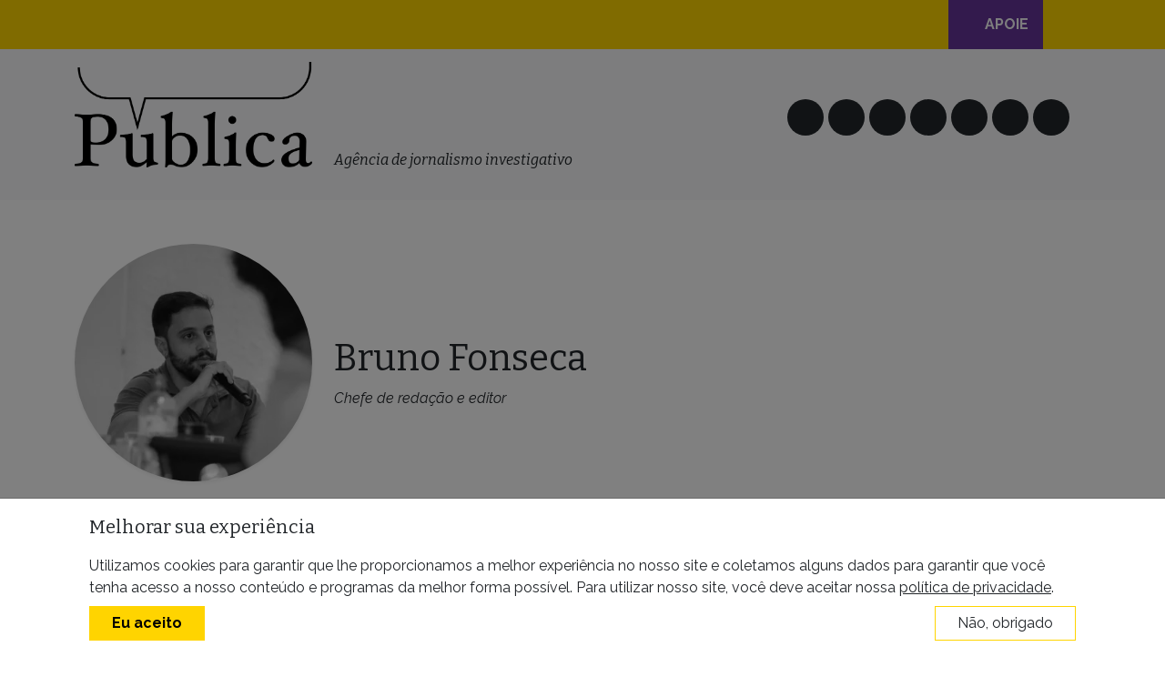

--- FILE ---
content_type: text/html; charset=UTF-8
request_url: https://apublica.org/autor/bruno-fonseca/page/8/
body_size: 25372
content:
<!DOCTYPE html>
<html lang="pt-BR">
<head>
	<meta charset="UTF-8">
	<meta name="viewport" content="width=device-width, initial-scale=1, shrink-to-fit=no">
	<link rel="profile" href="http://gmpg.org/xfn/11">
	<meta name='robots' content='index, follow, max-image-preview:large, max-snippet:-1, max-video-preview:-1' />

	<!-- This site is optimized with the Yoast SEO plugin v26.7 - https://yoast.com/wordpress/plugins/seo/ -->
	<title>Bruno Fonseca, Autor em Agência Pública - Página 8 de 12</title>
	<link rel="canonical" href="https://apublica.org/autor/bruno-fonseca/page/8/" />
	<link rel="prev" href="https://apublica.org/autor/bruno-fonseca/page/7/" />
	<link rel="next" href="https://apublica.org/autor/bruno-fonseca/page/9/" />
	<meta property="og:locale" content="pt_BR" />
	<meta property="og:type" content="profile" />
	<meta property="og:title" content="Bruno Fonseca, Autor em Agência Pública - Página 8 de 12" />
	<meta property="og:url" content="https://apublica.org/autor/bruno-fonseca/" />
	<meta property="og:site_name" content="Agência Pública" />
	<meta property="og:image" content="https://i0.wp.com/apublica.org/wp-content/uploads/2024/02/Bruno-Fonseca.jpg?fit=1500%2C1500&ssl=1" />
	<meta property="og:image:width" content="1500" />
	<meta property="og:image:height" content="1500" />
	<meta property="og:image:type" content="image/jpeg" />
	<meta name="twitter:card" content="summary_large_image" />
	<meta name="twitter:site" content="@agenciapublica" />
	<script type="application/ld+json" class="yoast-schema-graph">{"@context":"https://schema.org","@graph":[{"@type":"ProfilePage","@id":"https://apublica.org/autor/bruno-fonseca/","url":"https://apublica.org/autor/bruno-fonseca/page/8/","name":"Bruno Fonseca, Autor em Agência Pública - Página 8 de 12","isPartOf":{"@id":"https://apublica.org/#website"},"primaryImageOfPage":{"@id":"https://apublica.org/autor/bruno-fonseca/page/8/#primaryimage"},"image":{"@id":"https://apublica.org/autor/bruno-fonseca/page/8/#primaryimage"},"thumbnailUrl":"https://i0.wp.com/apublica.org/wp-content/uploads/2019/06/imagem-de-capa-laranjal.png?fit=2000%2C1200&ssl=1","breadcrumb":{"@id":"https://apublica.org/autor/bruno-fonseca/page/8/#breadcrumb"},"inLanguage":"pt-BR","potentialAction":[{"@type":"ReadAction","target":["https://apublica.org/autor/bruno-fonseca/page/8/"]}]},{"@type":"ImageObject","inLanguage":"pt-BR","@id":"https://apublica.org/autor/bruno-fonseca/page/8/#primaryimage","url":"https://i0.wp.com/apublica.org/wp-content/uploads/2019/06/imagem-de-capa-laranjal.png?fit=2000%2C1200&ssl=1","contentUrl":"https://i0.wp.com/apublica.org/wp-content/uploads/2019/06/imagem-de-capa-laranjal.png?fit=2000%2C1200&ssl=1","width":2000,"height":1200},{"@type":"BreadcrumbList","@id":"https://apublica.org/autor/bruno-fonseca/page/8/#breadcrumb","itemListElement":[{"@type":"ListItem","position":1,"name":"Home","item":"https://apublica.org/"},{"@type":"ListItem","position":2,"name":"Archives for Bruno Fonseca"}]},{"@type":"WebSite","@id":"https://apublica.org/#website","url":"https://apublica.org/","name":"Agência Pública","description":"A primeira e mais premiada agência de jornalismo investigativo do Brasil.","publisher":{"@id":"https://apublica.org/#organization"},"potentialAction":[{"@type":"SearchAction","target":{"@type":"EntryPoint","urlTemplate":"https://apublica.org/?s={search_term_string}"},"query-input":{"@type":"PropertyValueSpecification","valueRequired":true,"valueName":"search_term_string"}}],"inLanguage":"pt-BR"},{"@type":"Organization","@id":"https://apublica.org/#organization","name":"Agência Pública","url":"https://apublica.org/","logo":{"@type":"ImageObject","inLanguage":"pt-BR","@id":"https://apublica.org/#/schema/logo/image/","url":"https://i0.wp.com/apublica.org/wp-content/uploads/2016/06/apublica-logo.jpg?fit=658%2C285&ssl=1","contentUrl":"https://i0.wp.com/apublica.org/wp-content/uploads/2016/06/apublica-logo.jpg?fit=658%2C285&ssl=1","width":658,"height":285,"caption":"Agência Pública"},"image":{"@id":"https://apublica.org/#/schema/logo/image/"},"sameAs":["https://www.facebook.com/agenciapublica","https://x.com/agenciapublica","https://instagram.com/agenciapublica","https://youtube.com/apublica"]},{"@type":"Person","@id":"https://apublica.org/#/schema/person/7529b714444b47034a20ba6f5be01023","name":"Bruno Fonseca","image":{"@type":"ImageObject","inLanguage":"pt-BR","@id":"https://apublica.org/#/schema/person/image/6ef6ba3eff60809ae68a8769782fa8be","url":"https://i0.wp.com/apublica.org/wp-content/uploads/2024/02/Bruno-Fonseca.jpg?resize=300%2C300&ssl=1","contentUrl":"https://i0.wp.com/apublica.org/wp-content/uploads/2024/02/Bruno-Fonseca.jpg?resize=300%2C300&ssl=1","caption":"Bruno Fonseca"},"description":"Chefe de redação da Agência Pública, é jornalista formado há mais de dez anos, mestre e graduado em Comunicação pela Universidade Federal de Minas Gerais. Como repórter, atua principalmente em apurações baseadas em dados, política e acesso à informação. Tem certificação em Data Storytelling pelo Insper e fez curso de jornalismo multimídia pela Thomson Reuters. Na Agência Pública, teve trabalhos premiados nos prêmios Petrobrás de Jornalismo, Vladimir Herzog, República, MPT de Jornalismo, dentre outros.","sameAs":["http://www.apublica.org","https://x.com/@obrunofonseca"],"mainEntityOfPage":{"@id":"https://apublica.org/autor/bruno-fonseca/"}}]}</script>
	<!-- / Yoast SEO plugin. -->


<link rel='dns-prefetch' href='//unpkg.com' />
<link rel='dns-prefetch' href='//cdn.jsdelivr.net' />
<link rel='dns-prefetch' href='//stats.wp.com' />
<link rel='dns-prefetch' href='//use.fontawesome.com' />
<link rel='dns-prefetch' href='//hcaptcha.com' />
<link rel='dns-prefetch' href='//v0.wordpress.com' />
<link rel='preconnect' href='//i0.wp.com' />
<link rel="alternate" type="application/rss+xml" title="Feed para Agência Pública &raquo;" href="https://apublica.org/feed/" />
<link rel="alternate" type="application/rss+xml" title="Feed de comentários para Agência Pública &raquo;" href="https://apublica.org/comments/feed/" />
<link rel="alternate" type="application/rss+xml" title="Agência Pública &raquo; Feed dos posts para Bruno Fonseca" href="https://apublica.org/autor/bruno-fonseca/feed/" />
<link rel="alternate" type="application/rss+xml" title="Feed de Agência Pública &raquo; Story" href="https://apublica.org/feed/"><style type='text/css' id='kt_global_css_variables'>
:root {
  --Primary: #FFD400;
  --Aliados: #663399;
  --Black: #000000;
  --Light: #F8F9FA;
  --Dark: #222222;
  --Sentinela: #0E7628;
}
</style>
<style id='wp-img-auto-sizes-contain-inline-css'>
img:is([sizes=auto i],[sizes^="auto," i]){contain-intrinsic-size:3000px 1500px}
/*# sourceURL=wp-img-auto-sizes-contain-inline-css */
</style>
<link rel='stylesheet' id='wp-block-library-css' href='https://apublica.org/wp-includes/css/dist/block-library/style.min.css?ver=6.9' media='all' />
<style id='wp-block-heading-inline-css'>
h1:where(.wp-block-heading).has-background,h2:where(.wp-block-heading).has-background,h3:where(.wp-block-heading).has-background,h4:where(.wp-block-heading).has-background,h5:where(.wp-block-heading).has-background,h6:where(.wp-block-heading).has-background{padding:1.25em 2.375em}h1.has-text-align-left[style*=writing-mode]:where([style*=vertical-lr]),h1.has-text-align-right[style*=writing-mode]:where([style*=vertical-rl]),h2.has-text-align-left[style*=writing-mode]:where([style*=vertical-lr]),h2.has-text-align-right[style*=writing-mode]:where([style*=vertical-rl]),h3.has-text-align-left[style*=writing-mode]:where([style*=vertical-lr]),h3.has-text-align-right[style*=writing-mode]:where([style*=vertical-rl]),h4.has-text-align-left[style*=writing-mode]:where([style*=vertical-lr]),h4.has-text-align-right[style*=writing-mode]:where([style*=vertical-rl]),h5.has-text-align-left[style*=writing-mode]:where([style*=vertical-lr]),h5.has-text-align-right[style*=writing-mode]:where([style*=vertical-rl]),h6.has-text-align-left[style*=writing-mode]:where([style*=vertical-lr]),h6.has-text-align-right[style*=writing-mode]:where([style*=vertical-rl]){rotate:180deg}
/*# sourceURL=https://apublica.org/wp-includes/blocks/heading/style.min.css */
</style>
<style id='wp-block-list-inline-css'>
ol,ul{box-sizing:border-box}:root :where(.wp-block-list.has-background){padding:1.25em 2.375em}
/*# sourceURL=https://apublica.org/wp-includes/blocks/list/style.min.css */
</style>
<style id='global-styles-inline-css'>
:root{--wp--preset--aspect-ratio--square: 1;--wp--preset--aspect-ratio--4-3: 4/3;--wp--preset--aspect-ratio--3-4: 3/4;--wp--preset--aspect-ratio--3-2: 3/2;--wp--preset--aspect-ratio--2-3: 2/3;--wp--preset--aspect-ratio--16-9: 16/9;--wp--preset--aspect-ratio--9-16: 9/16;--wp--preset--color--black: #000000;--wp--preset--color--cyan-bluish-gray: #abb8c3;--wp--preset--color--white: #ffffff;--wp--preset--color--pale-pink: #f78da7;--wp--preset--color--vivid-red: #cf2e2e;--wp--preset--color--luminous-vivid-orange: #ff6900;--wp--preset--color--luminous-vivid-amber: #fcb900;--wp--preset--color--light-green-cyan: #7bdcb5;--wp--preset--color--vivid-green-cyan: #00d084;--wp--preset--color--pale-cyan-blue: #8ed1fc;--wp--preset--color--vivid-cyan-blue: #0693e3;--wp--preset--color--vivid-purple: #9b51e0;--wp--preset--color--central-palette-1: #FFD400;--wp--preset--color--central-palette-2: #663399;--wp--preset--color--central-palette-3: #000000;--wp--preset--color--central-palette-6: #F8F9FA;--wp--preset--color--central-palette-4: #222222;--wp--preset--color--central-palette-5: #0E7628;--wp--preset--gradient--vivid-cyan-blue-to-vivid-purple: linear-gradient(135deg,rgb(6,147,227) 0%,rgb(155,81,224) 100%);--wp--preset--gradient--light-green-cyan-to-vivid-green-cyan: linear-gradient(135deg,rgb(122,220,180) 0%,rgb(0,208,130) 100%);--wp--preset--gradient--luminous-vivid-amber-to-luminous-vivid-orange: linear-gradient(135deg,rgb(252,185,0) 0%,rgb(255,105,0) 100%);--wp--preset--gradient--luminous-vivid-orange-to-vivid-red: linear-gradient(135deg,rgb(255,105,0) 0%,rgb(207,46,46) 100%);--wp--preset--gradient--very-light-gray-to-cyan-bluish-gray: linear-gradient(135deg,rgb(238,238,238) 0%,rgb(169,184,195) 100%);--wp--preset--gradient--cool-to-warm-spectrum: linear-gradient(135deg,rgb(74,234,220) 0%,rgb(151,120,209) 20%,rgb(207,42,186) 40%,rgb(238,44,130) 60%,rgb(251,105,98) 80%,rgb(254,248,76) 100%);--wp--preset--gradient--blush-light-purple: linear-gradient(135deg,rgb(255,206,236) 0%,rgb(152,150,240) 100%);--wp--preset--gradient--blush-bordeaux: linear-gradient(135deg,rgb(254,205,165) 0%,rgb(254,45,45) 50%,rgb(107,0,62) 100%);--wp--preset--gradient--luminous-dusk: linear-gradient(135deg,rgb(255,203,112) 0%,rgb(199,81,192) 50%,rgb(65,88,208) 100%);--wp--preset--gradient--pale-ocean: linear-gradient(135deg,rgb(255,245,203) 0%,rgb(182,227,212) 50%,rgb(51,167,181) 100%);--wp--preset--gradient--electric-grass: linear-gradient(135deg,rgb(202,248,128) 0%,rgb(113,206,126) 100%);--wp--preset--gradient--midnight: linear-gradient(135deg,rgb(2,3,129) 0%,rgb(40,116,252) 100%);--wp--preset--font-size--small: 13px;--wp--preset--font-size--medium: 20px;--wp--preset--font-size--large: 36px;--wp--preset--font-size--x-large: 42px;--wp--preset--spacing--20: 0.44rem;--wp--preset--spacing--30: 0.67rem;--wp--preset--spacing--40: 1rem;--wp--preset--spacing--50: 1.5rem;--wp--preset--spacing--60: 2.25rem;--wp--preset--spacing--70: 3.38rem;--wp--preset--spacing--80: 5.06rem;--wp--preset--shadow--natural: 6px 6px 9px rgba(0, 0, 0, 0.2);--wp--preset--shadow--deep: 12px 12px 50px rgba(0, 0, 0, 0.4);--wp--preset--shadow--sharp: 6px 6px 0px rgba(0, 0, 0, 0.2);--wp--preset--shadow--outlined: 6px 6px 0px -3px rgb(255, 255, 255), 6px 6px rgb(0, 0, 0);--wp--preset--shadow--crisp: 6px 6px 0px rgb(0, 0, 0);}:where(.is-layout-flex){gap: 0.5em;}:where(.is-layout-grid){gap: 0.5em;}body .is-layout-flex{display: flex;}.is-layout-flex{flex-wrap: wrap;align-items: center;}.is-layout-flex > :is(*, div){margin: 0;}body .is-layout-grid{display: grid;}.is-layout-grid > :is(*, div){margin: 0;}:where(.wp-block-columns.is-layout-flex){gap: 2em;}:where(.wp-block-columns.is-layout-grid){gap: 2em;}:where(.wp-block-post-template.is-layout-flex){gap: 1.25em;}:where(.wp-block-post-template.is-layout-grid){gap: 1.25em;}.has-black-color{color: var(--wp--preset--color--black) !important;}.has-cyan-bluish-gray-color{color: var(--wp--preset--color--cyan-bluish-gray) !important;}.has-white-color{color: var(--wp--preset--color--white) !important;}.has-pale-pink-color{color: var(--wp--preset--color--pale-pink) !important;}.has-vivid-red-color{color: var(--wp--preset--color--vivid-red) !important;}.has-luminous-vivid-orange-color{color: var(--wp--preset--color--luminous-vivid-orange) !important;}.has-luminous-vivid-amber-color{color: var(--wp--preset--color--luminous-vivid-amber) !important;}.has-light-green-cyan-color{color: var(--wp--preset--color--light-green-cyan) !important;}.has-vivid-green-cyan-color{color: var(--wp--preset--color--vivid-green-cyan) !important;}.has-pale-cyan-blue-color{color: var(--wp--preset--color--pale-cyan-blue) !important;}.has-vivid-cyan-blue-color{color: var(--wp--preset--color--vivid-cyan-blue) !important;}.has-vivid-purple-color{color: var(--wp--preset--color--vivid-purple) !important;}.has-black-background-color{background-color: var(--wp--preset--color--black) !important;}.has-cyan-bluish-gray-background-color{background-color: var(--wp--preset--color--cyan-bluish-gray) !important;}.has-white-background-color{background-color: var(--wp--preset--color--white) !important;}.has-pale-pink-background-color{background-color: var(--wp--preset--color--pale-pink) !important;}.has-vivid-red-background-color{background-color: var(--wp--preset--color--vivid-red) !important;}.has-luminous-vivid-orange-background-color{background-color: var(--wp--preset--color--luminous-vivid-orange) !important;}.has-luminous-vivid-amber-background-color{background-color: var(--wp--preset--color--luminous-vivid-amber) !important;}.has-light-green-cyan-background-color{background-color: var(--wp--preset--color--light-green-cyan) !important;}.has-vivid-green-cyan-background-color{background-color: var(--wp--preset--color--vivid-green-cyan) !important;}.has-pale-cyan-blue-background-color{background-color: var(--wp--preset--color--pale-cyan-blue) !important;}.has-vivid-cyan-blue-background-color{background-color: var(--wp--preset--color--vivid-cyan-blue) !important;}.has-vivid-purple-background-color{background-color: var(--wp--preset--color--vivid-purple) !important;}.has-black-border-color{border-color: var(--wp--preset--color--black) !important;}.has-cyan-bluish-gray-border-color{border-color: var(--wp--preset--color--cyan-bluish-gray) !important;}.has-white-border-color{border-color: var(--wp--preset--color--white) !important;}.has-pale-pink-border-color{border-color: var(--wp--preset--color--pale-pink) !important;}.has-vivid-red-border-color{border-color: var(--wp--preset--color--vivid-red) !important;}.has-luminous-vivid-orange-border-color{border-color: var(--wp--preset--color--luminous-vivid-orange) !important;}.has-luminous-vivid-amber-border-color{border-color: var(--wp--preset--color--luminous-vivid-amber) !important;}.has-light-green-cyan-border-color{border-color: var(--wp--preset--color--light-green-cyan) !important;}.has-vivid-green-cyan-border-color{border-color: var(--wp--preset--color--vivid-green-cyan) !important;}.has-pale-cyan-blue-border-color{border-color: var(--wp--preset--color--pale-cyan-blue) !important;}.has-vivid-cyan-blue-border-color{border-color: var(--wp--preset--color--vivid-cyan-blue) !important;}.has-vivid-purple-border-color{border-color: var(--wp--preset--color--vivid-purple) !important;}.has-vivid-cyan-blue-to-vivid-purple-gradient-background{background: var(--wp--preset--gradient--vivid-cyan-blue-to-vivid-purple) !important;}.has-light-green-cyan-to-vivid-green-cyan-gradient-background{background: var(--wp--preset--gradient--light-green-cyan-to-vivid-green-cyan) !important;}.has-luminous-vivid-amber-to-luminous-vivid-orange-gradient-background{background: var(--wp--preset--gradient--luminous-vivid-amber-to-luminous-vivid-orange) !important;}.has-luminous-vivid-orange-to-vivid-red-gradient-background{background: var(--wp--preset--gradient--luminous-vivid-orange-to-vivid-red) !important;}.has-very-light-gray-to-cyan-bluish-gray-gradient-background{background: var(--wp--preset--gradient--very-light-gray-to-cyan-bluish-gray) !important;}.has-cool-to-warm-spectrum-gradient-background{background: var(--wp--preset--gradient--cool-to-warm-spectrum) !important;}.has-blush-light-purple-gradient-background{background: var(--wp--preset--gradient--blush-light-purple) !important;}.has-blush-bordeaux-gradient-background{background: var(--wp--preset--gradient--blush-bordeaux) !important;}.has-luminous-dusk-gradient-background{background: var(--wp--preset--gradient--luminous-dusk) !important;}.has-pale-ocean-gradient-background{background: var(--wp--preset--gradient--pale-ocean) !important;}.has-electric-grass-gradient-background{background: var(--wp--preset--gradient--electric-grass) !important;}.has-midnight-gradient-background{background: var(--wp--preset--gradient--midnight) !important;}.has-small-font-size{font-size: var(--wp--preset--font-size--small) !important;}.has-medium-font-size{font-size: var(--wp--preset--font-size--medium) !important;}.has-large-font-size{font-size: var(--wp--preset--font-size--large) !important;}.has-x-large-font-size{font-size: var(--wp--preset--font-size--x-large) !important;}
/*# sourceURL=global-styles-inline-css */
</style>

<style id='classic-theme-styles-inline-css'>
/*! This file is auto-generated */
.wp-block-button__link{color:#fff;background-color:#32373c;border-radius:9999px;box-shadow:none;text-decoration:none;padding:calc(.667em + 2px) calc(1.333em + 2px);font-size:1.125em}.wp-block-file__button{background:#32373c;color:#fff;text-decoration:none}
/*# sourceURL=/wp-includes/css/classic-themes.min.css */
</style>
<style id='font-awesome-svg-styles-default-inline-css'>
.svg-inline--fa {
  display: inline-block;
  height: 1em;
  overflow: visible;
  vertical-align: -.125em;
}
/*# sourceURL=font-awesome-svg-styles-default-inline-css */
</style>
<link rel='stylesheet' id='font-awesome-svg-styles-css' href='https://apublica.org/wp-content/uploads/font-awesome/v7.1.0/css/svg-with-js.css' media='all' />
<style id='font-awesome-svg-styles-inline-css'>
   .wp-block-font-awesome-icon svg::before,
   .wp-rich-text-font-awesome-icon svg::before {content: unset;}
/*# sourceURL=font-awesome-svg-styles-inline-css */
</style>
<link rel='stylesheet' id='pb-accordion-blocks-style-css' href='https://apublica.org/wp-content/plugins/accordion-blocks/build/index.css?ver=1.5.0' media='all' />
<link rel='stylesheet' id='publica-popups-style-css' href='https://apublica.org/wp-content/plugins/publica-popups/assets/css/custom.css?ver=1747329234' media='all' />
<link rel='stylesheet' id='publicaiq-helper-style-css' href='https://apublica.org/wp-content/plugins/publicaiq-helper/assets/css/custom.css?ver=1740152048' media='all' />
<link rel='stylesheet' id='child-styles-css' href='https://apublica.org/wp-content/themes/apublica4/css/publica4.css?ver=1678025814' media='all' />
<link rel='stylesheet' id='alignments-css' href='https://apublica.org/wp-content/themes/apublica4/css/alignments.alt.css?ver=1756916820' media='all' />
<link rel='stylesheet' id='timeline-css' href='https://apublica.org/wp-content/themes/apublica4/css/timeline.css?ver=1679963635' media='all' />
<link rel='stylesheet' id='custom-styles-css' href='https://apublica.org/wp-content/themes/apublica4/css/custom.css?ver=1763069963' media='all' />
<link rel='stylesheet' id='genericons-css' href='https://apublica.org/wp-content/plugins/jetpack/_inc/genericons/genericons/genericons.css?ver=3.1' media='all' />
<link rel='stylesheet' id='jetpack-social-menu-css' href='https://apublica.org/wp-content/plugins/jetpack/jetpack_vendor/automattic/jetpack-classic-theme-helper/src/social-menu/social-menu.css?ver=1.0' media='all' />
<link crossorigin="anonymous" rel='stylesheet' id='font-awesome-official-css' href='https://use.fontawesome.com/releases/v7.1.0/css/all.css' media='all' integrity="sha384-YgSbYtJcfPnMV/aJ0UdQk84ctht/ckX0MrfQwxOhw43RMBw2WSaDSMVh4gQwLdE4" crossorigin="anonymous" />
<style id='block-visibility-screen-size-styles-inline-css'>
/* Large screens (desktops, 992px and up) */
@media ( min-width: 992px ) {
	.block-visibility-hide-large-screen {
		display: none !important;
	}
}

/* Medium screens (tablets, between 768px and 992px) */
@media ( min-width: 768px ) and ( max-width: 991.98px ) {
	.block-visibility-hide-medium-screen {
		display: none !important;
	}
}

/* Small screens (mobile devices, less than 768px) */
@media ( max-width: 767.98px ) {
	.block-visibility-hide-small-screen {
		display: none !important;
	}
}
/*# sourceURL=block-visibility-screen-size-styles-inline-css */
</style>
<link crossorigin="anonymous" rel='stylesheet' id='font-awesome-official-v4shim-css' href='https://use.fontawesome.com/releases/v7.1.0/css/v4-shims.css' media='all' integrity="sha384-x7gY7KtJtebXMA+u0+29uPlUOz4p7j98RqgzQi1GfRXoi2lLDwinWvWfqWmlDB/i" crossorigin="anonymous" />
<style id="kt_central_palette_gutenberg_css" type="text/css">.has-central-palette-1-color{color:#FFD400}.has-central-palette-1-background-color{background-color:#FFD400}.has-central-palette-2-color{color:#663399}.has-central-palette-2-background-color{background-color:#663399}.has-central-palette-3-color{color:#000000}.has-central-palette-3-background-color{background-color:#000000}.has-central-palette-6-color{color:#F8F9FA}.has-central-palette-6-background-color{background-color:#F8F9FA}.has-central-palette-4-color{color:#222222}.has-central-palette-4-background-color{background-color:#222222}.has-central-palette-5-color{color:#0E7628}.has-central-palette-5-background-color{background-color:#0E7628}
</style>
<script src="https://apublica.org/wp-includes/js/jquery/jquery.min.js?ver=3.7.1" id="jquery-core-js"></script>
<script src="https://apublica.org/wp-includes/js/jquery/jquery-migrate.min.js?ver=3.4.1" id="jquery-migrate-js"></script>
<script src="https://apublica.org/wp-content/plugins/wp-scroll-depth/js/jquery-scrolldepth/jquery.scrolldepth.min.js?ver=6.9" id="jquery.scrolldepth-js"></script>
<link rel="https://api.w.org/" href="https://apublica.org/wp-json/" /><link rel="alternate" title="JSON" type="application/json" href="https://apublica.org/wp-json/wp/v2/users/11" /><link rel="EditURI" type="application/rsd+xml" title="RSD" href="https://apublica.org/xmlrpc.php?rsd" />
<meta name="generator" content="WordPress 6.9" />
<!-- Start Fluid Video Embeds Style Tag -->
<style type="text/css">
/* Fluid Video Embeds */
.fve-video-wrapper {
    position: relative;
    overflow: hidden;
    height: 0;
    background-color: transparent;
    padding-bottom: 56.25%;
    margin: 0.5em 0;
}
.fve-video-wrapper iframe,
.fve-video-wrapper object,
.fve-video-wrapper embed {
    position: absolute;
    display: block;
    top: 0;
    left: 0;
    width: 100%;
    height: 100%;
}
.fve-video-wrapper a.hyperlink-image {
    position: relative;
    display: none;
}
.fve-video-wrapper a.hyperlink-image img {
    position: relative;
    z-index: 2;
    width: 100%;
}
.fve-video-wrapper a.hyperlink-image .fve-play-button {
    position: absolute;
    left: 35%;
    top: 35%;
    right: 35%;
    bottom: 35%;
    z-index: 3;
    background-color: rgba(40, 40, 40, 0.75);
    background-size: 100% 100%;
    border-radius: 10px;
}
.fve-video-wrapper a.hyperlink-image:hover .fve-play-button {
    background-color: rgba(0, 0, 0, 0.85);
}
</style>
<!-- End Fluid Video Embeds Style Tag -->
<script>
	jQuery( document ).ready(function(){
		jQuery.scrollDepth({
			elements: [''],
			percentage: true,
			userTiming: true,
			pixelDepth: false,
			nonInteraction: false,
			gtmOverride: false,
	});
});
</script>
<style>
.h-captcha{position:relative;display:block;margin-bottom:2rem;padding:0;clear:both}.h-captcha[data-size="normal"]{width:302px;height:76px}.h-captcha[data-size="compact"]{width:158px;height:138px}.h-captcha[data-size="invisible"]{display:none}.h-captcha iframe{z-index:1}.h-captcha::before{content:"";display:block;position:absolute;top:0;left:0;background:url(https://apublica.org/wp-content/plugins/hcaptcha-for-forms-and-more/assets/images/hcaptcha-div-logo.svg) no-repeat;border:1px solid #fff0;border-radius:4px;box-sizing:border-box}.h-captcha::after{content:"The hCaptcha loading is delayed until user interaction.";font-family:-apple-system,system-ui,BlinkMacSystemFont,"Segoe UI",Roboto,Oxygen,Ubuntu,"Helvetica Neue",Arial,sans-serif;font-size:10px;font-weight:500;position:absolute;top:0;bottom:0;left:0;right:0;box-sizing:border-box;color:#bf1722;opacity:0}.h-captcha:not(:has(iframe))::after{animation:hcap-msg-fade-in .3s ease forwards;animation-delay:2s}.h-captcha:has(iframe)::after{animation:none;opacity:0}@keyframes hcap-msg-fade-in{to{opacity:1}}.h-captcha[data-size="normal"]::before{width:302px;height:76px;background-position:93.8% 28%}.h-captcha[data-size="normal"]::after{width:302px;height:76px;display:flex;flex-wrap:wrap;align-content:center;line-height:normal;padding:0 75px 0 10px}.h-captcha[data-size="compact"]::before{width:158px;height:138px;background-position:49.9% 78.8%}.h-captcha[data-size="compact"]::after{width:158px;height:138px;text-align:center;line-height:normal;padding:24px 10px 10px 10px}.h-captcha[data-theme="light"]::before,body.is-light-theme .h-captcha[data-theme="auto"]::before,.h-captcha[data-theme="auto"]::before{background-color:#fafafa;border:1px solid #e0e0e0}.h-captcha[data-theme="dark"]::before,body.is-dark-theme .h-captcha[data-theme="auto"]::before,html.wp-dark-mode-active .h-captcha[data-theme="auto"]::before,html.drdt-dark-mode .h-captcha[data-theme="auto"]::before{background-image:url(https://apublica.org/wp-content/plugins/hcaptcha-for-forms-and-more/assets/images/hcaptcha-div-logo-white.svg);background-repeat:no-repeat;background-color:#333;border:1px solid #f5f5f5}@media (prefers-color-scheme:dark){.h-captcha[data-theme="auto"]::before{background-image:url(https://apublica.org/wp-content/plugins/hcaptcha-for-forms-and-more/assets/images/hcaptcha-div-logo-white.svg);background-repeat:no-repeat;background-color:#333;border:1px solid #f5f5f5}}.h-captcha[data-theme="custom"]::before{background-color:initial}.h-captcha[data-size="invisible"]::before,.h-captcha[data-size="invisible"]::after{display:none}.h-captcha iframe{position:relative}div[style*="z-index: 2147483647"] div[style*="border-width: 11px"][style*="position: absolute"][style*="pointer-events: none"]{border-style:none}
</style>
	<style>img#wpstats{display:none}</style>
		<meta name="mobile-web-app-capable" content="yes">
<meta name="apple-mobile-web-app-capable" content="yes">
<meta name="apple-mobile-web-app-title" content="Agência Pública - A primeira e mais premiada agência de jornalismo investigativo do Brasil.">
<!-- Não existe versão amphtml disponível para essa URL. --><link rel="icon" href="https://i0.wp.com/apublica.org/wp-content/uploads/2023/04/cropped-P-logo-Publica-circulo-preto-amarelo.png?fit=32%2C32&#038;ssl=1" sizes="32x32" />
<link rel="icon" href="https://i0.wp.com/apublica.org/wp-content/uploads/2023/04/cropped-P-logo-Publica-circulo-preto-amarelo.png?fit=192%2C192&#038;ssl=1" sizes="192x192" />
<link rel="apple-touch-icon" href="https://i0.wp.com/apublica.org/wp-content/uploads/2023/04/cropped-P-logo-Publica-circulo-preto-amarelo.png?fit=180%2C180&#038;ssl=1" />
<meta name="msapplication-TileImage" content="https://i0.wp.com/apublica.org/wp-content/uploads/2023/04/cropped-P-logo-Publica-circulo-preto-amarelo.png?fit=270%2C270&#038;ssl=1" />
	
	</head>


<body class="archive paged author author-bruno-fonseca author-11 wp-custom-logo wp-embed-responsive paged-8 author-paged-8 wp-theme-understrap wp-child-theme-apublica4 group-blog hfeed understrap-has-sidebar" itemscope itemtype="http://schema.org/WebSite" data-scripts-waiting="1">


<div class="site" id="page">

	<!-- ******************* The Navbar Area ******************* -->
	<header id="wrapper-navbar">

		<a class="skip-link visually-hidden-focusable" href="#content">
			Skip to content		</a>

		

<nav id="main-nav" class="navbar navbar-expand-md navbar-light bg-primary fixed-top flex-column" aria-labelledby="main-nav-label">

	<h2 id="main-nav-label" class="screen-reader-text">
		Navegação principal	</h2>

	<div class="position-relative container">

		<div>
			<a class="btn btn-primary" data-bs-toggle="offcanvas" href="#offcanvasMenu" role="button" aria-controls="offcanvasMenu">
				<i class="fa-solid fa-bars"></i>
			</a>
			
			<a href="https://apublica.org/" class="d-none">
				<img width="150" height="150" src="https://i0.wp.com/apublica.org/wp-content/uploads/2023/04/P-logo-Publica-circulo-preto-amarelo.png?resize=150%2C150&amp;ssl=1" class="attachment-thumbnail size-thumbnail" alt="Agência Pública" style="height: 32px; width: auto;" title="Agência Pública" decoding="async" srcset="https://i0.wp.com/apublica.org/wp-content/uploads/2023/04/P-logo-Publica-circulo-preto-amarelo.png?w=1000&amp;ssl=1 1000w, https://i0.wp.com/apublica.org/wp-content/uploads/2023/04/P-logo-Publica-circulo-preto-amarelo.png?resize=600%2C600&amp;ssl=1 600w, https://i0.wp.com/apublica.org/wp-content/uploads/2023/04/P-logo-Publica-circulo-preto-amarelo.png?resize=150%2C150&amp;ssl=1 150w, https://i0.wp.com/apublica.org/wp-content/uploads/2023/04/P-logo-Publica-circulo-preto-amarelo.png?resize=300%2C300&amp;ssl=1 300w, https://i0.wp.com/apublica.org/wp-content/uploads/2023/04/P-logo-Publica-circulo-preto-amarelo.png?resize=240%2C240&amp;ssl=1 240w, https://i0.wp.com/apublica.org/wp-content/uploads/2023/04/P-logo-Publica-circulo-preto-amarelo.png?resize=96%2C96&amp;ssl=1 96w" sizes="(max-width: 150px) 85vw, 150px" />			</a>
			
			<!-- Your site branding in the menu -->
						
				<div class="d-inline-block">
					<a class="navbar-brand m-0 p-0" rel="home" href="https://apublica.org/" itemprop="url">
						<img width="800" height="355" src="https://i0.wp.com/apublica.org/wp-content/uploads/2022/07/publica-logo-alta-4-1-1.png?fit=800%2C355&amp;ssl=1" class="attachment-medium size-medium" alt="Agência Pública" style="height: 38px; width: auto;" title="Agência Pública" decoding="async" fetchpriority="high" srcset="https://i0.wp.com/apublica.org/wp-content/uploads/2022/07/publica-logo-alta-4-1-1.png?w=3042&amp;ssl=1 3042w, https://i0.wp.com/apublica.org/wp-content/uploads/2022/07/publica-logo-alta-4-1-1.png?resize=800%2C355&amp;ssl=1 800w, https://i0.wp.com/apublica.org/wp-content/uploads/2022/07/publica-logo-alta-4-1-1.png?resize=1600%2C710&amp;ssl=1 1600w, https://i0.wp.com/apublica.org/wp-content/uploads/2022/07/publica-logo-alta-4-1-1.png?resize=1536%2C682&amp;ssl=1 1536w, https://i0.wp.com/apublica.org/wp-content/uploads/2022/07/publica-logo-alta-4-1-1.png?resize=2048%2C909&amp;ssl=1 2048w, https://i0.wp.com/apublica.org/wp-content/uploads/2022/07/publica-logo-alta-4-1-1.png?resize=150%2C67&amp;ssl=1 150w, https://i0.wp.com/apublica.org/wp-content/uploads/2022/07/publica-logo-alta-4-1-1.png?w=1280&amp;ssl=1 1280w, https://i0.wp.com/apublica.org/wp-content/uploads/2022/07/publica-logo-alta-4-1-1.png?w=1920&amp;ssl=1 1920w" sizes="(max-width: 709px) 85vw, (max-width: 909px) 67vw, (max-width: 984px) 61vw, (max-width: 1362px) 45vw, 2400px" />					</a>
					<div id="post-type-in-navbar" class="d-none"></div>
				</div>
			
					</div>

		
		<div>
			<div class="d-inline-flex position-absolute mr-3 px-3 bg-secondary align-items-center btn-support">
				<a href="https://apoie.apublica.org/" class="js-aliados_event text-light text-uppercase fw-bold text-decoration-none" data-category="header" data-action="click" data-label="seja-aliado" id="aliados-header"><i class="fas fa-fist-raised text-light me-1"></i>Apoie</a>
			</div>
			
			<a class="btn btn-primary" data-bs-toggle="offcanvas" href="#offcanvasSearch" role="button" aria-controls="offcanvasSearch">
				<i class="fa-solid fa-magnifying-glass"></i>
			</a>
		</div>

	</div><!-- .container(-fluid) -->

	
	<!-- CTA -->
	
		
</nav><!-- #main-nav -->

<!-- Main menu -->
<div class="offcanvas offcanvas-start bg-primary" tabindex="-1" id="offcanvasMenu" aria-labelledby="offcanvasMenuLabel">
	<div class="offcanvas-header">
		<h5 class="offcanvas-title text-uppercase" id="offcanvasMenuLabel">
			<a rel="home" href="https://apublica.org/" itemprop="url">
				<img width="800" height="355" src="https://i0.wp.com/apublica.org/wp-content/uploads/2022/07/publica-logo-alta-4-1-1.png?fit=800%2C355&amp;ssl=1" class="attachment-medium size-medium" alt="Agência Pública" style="height: 38px; width: auto;" title="Agência Pública" decoding="async" fetchpriority="high" srcset="https://i0.wp.com/apublica.org/wp-content/uploads/2022/07/publica-logo-alta-4-1-1.png?w=3042&amp;ssl=1 3042w, https://i0.wp.com/apublica.org/wp-content/uploads/2022/07/publica-logo-alta-4-1-1.png?resize=800%2C355&amp;ssl=1 800w, https://i0.wp.com/apublica.org/wp-content/uploads/2022/07/publica-logo-alta-4-1-1.png?resize=1600%2C710&amp;ssl=1 1600w, https://i0.wp.com/apublica.org/wp-content/uploads/2022/07/publica-logo-alta-4-1-1.png?resize=1536%2C682&amp;ssl=1 1536w, https://i0.wp.com/apublica.org/wp-content/uploads/2022/07/publica-logo-alta-4-1-1.png?resize=2048%2C909&amp;ssl=1 2048w, https://i0.wp.com/apublica.org/wp-content/uploads/2022/07/publica-logo-alta-4-1-1.png?resize=150%2C67&amp;ssl=1 150w, https://i0.wp.com/apublica.org/wp-content/uploads/2022/07/publica-logo-alta-4-1-1.png?w=1280&amp;ssl=1 1280w, https://i0.wp.com/apublica.org/wp-content/uploads/2022/07/publica-logo-alta-4-1-1.png?w=1920&amp;ssl=1 1920w" sizes="(max-width: 709px) 85vw, (max-width: 909px) 67vw, (max-width: 984px) 61vw, (max-width: 1362px) 45vw, 2400px" />			</a>
					</h5>
		<button type="button" class="btn-close" data-bs-dismiss="offcanvas" aria-label="Close"></button>
	</div>
	<div class="offcanvas-body">
		<div class="mb-2 text-center social-menu social-menu-alt list-unstyled fs-5"><ul id="offcanvas-social-menu" class="p-0 mb-4"><li id="menu-item-169242" class="menu-item menu-item-type-custom menu-item-object-custom menu-item-169242"><a href="https://bsky.app/profile/apublica.org"><i class="fa-brands fa-bluesky"></i></a></li>
<li id="menu-item-120122" class="menu-item menu-item-type-custom menu-item-object-custom menu-item-120122"><a href="https://www.facebook.com/agenciapublica"><i class="fab fa-facebook-f"></i></a></li>
<li id="menu-item-120123" class="menu-item menu-item-type-custom menu-item-object-custom menu-item-120123"><a href="https://youtube.com/apublica"><i class="fab fa-youtube"></i></a></li>
<li id="menu-item-120124" class="menu-item menu-item-type-custom menu-item-object-custom menu-item-120124"><a href="https://instagram.com/agenciapublica"><i class="fab fa-instagram"></i></a></li>
<li id="menu-item-120125" class="d-md-none d-lg-inline-block menu-item menu-item-type-custom menu-item-object-custom menu-item-120125"><a href="https://www.whatsapp.com/channel/0029Va9bDYu0QeamIQWQo129"><i class="fab fa-whatsapp"></i></a></li>
<li id="menu-item-120126" class="d-md-none d-lg-inline-block menu-item menu-item-type-custom menu-item-object-custom menu-item-120126"><a href="https://t.me/listadapublica"><i class="fab fa-telegram-plane"></i></a></li>
<li id="menu-item-123364" class="menu-item menu-item-type-custom menu-item-object-custom menu-item-123364"><a href="https://www.linkedin.com/company/agenciapublica/"><i class="fab fa-linkedin"></i></a></li>
</ul></div>		
					<section id="block-46" class="widget fw-bold text-uppercase  widget_block">
<ul class="wp-block-list list-unstyled fw-bold">
<li><a href="https://apoie.apublica.org" target="_blank" rel="noreferrer noopener">Apoie o jornalismo da Pública!</a><br><a href="https://apublica.org/assine-nossas-newsletters/" target="_blank" rel="noreferrer noopener">Assine nossas newsletters</a></li>



<li><br><a href="https://apublica.org/tag/agenda-da-semana/" target="_blank" rel="noreferrer noopener">Confira a agenda da semana<br></a><a href="https://apublica.org/arquivo/" target="_blank" rel="noreferrer noopener">Mais recentes</a><br><a href="https://apublica.org/tipo/cronica/" target="_blank" rel="noreferrer noopener">Crônica de sábado<br></a><br><a href="https://apublica.org/editorial/clima/" target="_blank" rel="noreferrer noopener">Clima</a><br><a href="https://apublica.org/editorial/empresas/" target="_blank" rel="noreferrer noopener">Empresas</a><br><a href="https://apublica.org/editorial/genero-e-diversidade/" target="_blank" rel="noreferrer noopener">Gênero e Diversidade</a><br><a href="https://apublica.org/editorial/internacional/" target="_blank" rel="noreferrer noopener">Internacional</a><br><a href="https://apublica.org/editorial/justica/" target="_blank" rel="noreferrer noopener">Justiça</a><br><a href="https://apublica.org/editorial/militares/" target="_blank" rel="noreferrer noopener">Militares</a><br><a href="https://apublica.org/editorial/poder/" target="_blank" rel="noreferrer noopener">Poder<br></a><a href="https://apublica.org/editorial/poder-religioso/" target="_blank" rel="noreferrer noopener">Poder religioso</a><br><a href="https://apublica.org/editorial/sociedade/" target="_blank" rel="noreferrer noopener">Sociedade</a><br><a href="https://apublica.org/editorial/socioambiental/" target="_blank" rel="noreferrer noopener">Socioambiental</a><br><a href="https://apublica.org/editorial/tecnologia/" target="_blank" rel="noreferrer noopener"></a><a href="https://apublica.org/editorial/tecnologia/" target="_blank" rel="noreferrer noopener">Tecnologia</a></li>



<li><a href="https://apublica.org/editorial/violencia/" target="_blank" rel="noreferrer noopener">Violência</a><br><br><a href="https://apublica.org/podcast/" target="_blank" rel="noreferrer noopener">Podcasts</a></li>
</ul>
</section><section id="block-48" class="widget fw-bold text-uppercase  widget_block">
<ul class="wp-block-list list-unstyled  fw-bold">
<li><a href="/republique/">Republique</a></li>
</ul>
</section><section id="block-49" class="widget fw-bold text-uppercase  widget_block">
<h5 class="wp-block-heading">Quem somos</h5>
</section><section id="block-50" class="widget fw-bold text-uppercase  widget_block">
<ul class="wp-block-list list-unstyled  fw-bold">
<li><a href="/quem-somos/">Sobre</a></li>



<li><a href="/contato/">Contato</a></li>



<li><a href="/transparencia/">Transparência</a></li>



<li><a href="https://apublica.org/trabalhe-na-publica/">Trabalhe conosco</a></li>
</ul>
</section><section id="block-51" class="widget fw-bold text-uppercase  widget_block">
<h5 class="wp-block-heading">About us</h5>
</section><section id="block-52" class="widget fw-bold text-uppercase  widget_block">
<ul class="wp-block-list list-unstyled  fw-bold">
<li><a href="/about-us/">Who we are</a></li>



<li><a href="/republish-our-stories/">Republish our stories</a></li>



<li><a href="/category/english/">Read our stories</a></li>



<li><a href="/transparency/">Transparency</a></li>
</ul>
</section><section id="block-53" class="widget fw-bold text-uppercase  widget_block">
<h5 class="wp-block-heading">¿Quiénes somos?</h5>
</section><section id="block-54" class="widget fw-bold text-uppercase  widget_block">
<ul class="wp-block-list list-unstyled  fw-bold">
<li><a href="/quienes-somos/">¿Quiénes somos?</a></li>



<li><a href="/republique-nuestras-historias/">Cómo republicar</a></li>



<li><a href="/category/espanol/">Archivo</a></li>



<li><a href="/transparencia-2/">Transparencia</a></li>
</ul>
</section>				</div>
</div>

<!-- Search -->
<div class="offcanvas offcanvas-end bg-light" tabindex="-1" id="offcanvasSearch" aria-labelledby="offcanvasSearchLabel">
	<div class="offcanvas-header">
		<h5 class="offcanvas-title text-uppercase" id="offcanvasSearchLabel">Buscar</h5>
		<button type="button" class="btn-close" data-bs-dismiss="offcanvas" aria-label="Close"></button>
	</div>
	<div class="offcanvas-body d-flex flex-column">
		<div class="mb-4">
						
			<!--
			<form role="search" class="search-form" id="main-search-form">
				<label class="screen-reader-text" for="s-1">Busca por</label>
				<div class="input-group">
					<input type="search" class="field search-field form-control" id="inline-search" name="inline-search" value="" placeholder="Buscar…">
					<a href="#_" class="submit search-submit btn btn-primary text-uppercase fw-bold js-inline_search"><i class="fa-solid fa-magnifying-glass"></i></a>
				</div>
			</form>
			-->
		
			<form role="search" class="search-form" id="main-search-form">
				<label class="screen-reader-text" for="s-1">Busca por</label>
				<div class="input-group">
					<input type="search" class="field search-field form-control" id="inline-search" name="inline-search" value="" placeholder="Buscar…">
					<a href="#_" class="submit search-submit btn btn-primary text-uppercase fw-bold js-inline_search_external"><i class="fa-solid fa-magnifying-glass"></i></a>
				</div>
			</form>

		</div>

		<div id="inline-search-results-wrap" class="flex-grow overflow-auto mb-3" style="display: none;">
			<div class="d-flex flex-column h-100">
				<h6 class="text-uppercase d-flex justify-content-between align-items-center">
					<span>
						Resultados da pesquisa						<a href="#_" class="btn btn-sm js-inline_search_next" id="inline-search-next" style="display: none;" data-page="1"><i class="fa-solid fa-plus"></i></a>
					</span>
					<span class="loading" style="display: none;"><i class="fa-solid fa-spin fa-circle-notch"></i></span>
				</h6>
				<div id="inline-search-results" class="overflow-auto" style=""></div>
			</div>
		</div>
		
		<div id="popular-tags" class="mb-4">
			<h3 class="h5 text-uppercase alt mb-3 text-start mt-0 border-top border-2 border-primary pt-2 fst-sans-serif">Tags populares</h3>
			<a href="https://apublica.org/tag/politica/" class="btn btn-outline-primary text-dark fst-italic mb-2 me-2 py-0 px-3 fst-serif" rel="tag"><small>política</small></a><a href="https://apublica.org/tag/venezuela/" class="btn btn-outline-primary text-dark fst-italic mb-2 me-2 py-0 px-3 fst-serif" rel="tag"><small>Venezuela</small></a><a href="https://apublica.org/tag/estados-unidos/" class="btn btn-outline-primary text-dark fst-italic mb-2 me-2 py-0 px-3 fst-serif" rel="tag"><small>Estados Unidos</small></a><a href="https://apublica.org/tag/donald-trump/" class="btn btn-outline-primary text-dark fst-italic mb-2 me-2 py-0 px-3 fst-serif" rel="tag"><small>Donald Trump</small></a><a href="https://apublica.org/tag/meio-ambiente/" class="btn btn-outline-primary text-dark fst-italic mb-2 me-2 py-0 px-3 fst-serif" rel="tag"><small>meio ambiente</small></a><a href="https://apublica.org/tag/justica/" class="btn btn-outline-primary text-dark fst-italic mb-2 me-2 py-0 px-3 fst-serif" rel="tag"><small>Justiça</small></a><a href="https://apublica.org/tag/governo-lula/" class="btn btn-outline-primary text-dark fst-italic mb-2 me-2 py-0 px-3 fst-serif" rel="tag"><small>Governo Lula</small></a><a href="https://apublica.org/tag/direitos-humanos/" class="btn btn-outline-primary text-dark fst-italic mb-2 me-2 py-0 px-3 fst-serif" rel="tag"><small>direitos humanos</small></a><a href="https://apublica.org/tag/tecnologia/" class="btn btn-outline-primary text-dark fst-italic mb-2 me-2 py-0 px-3 fst-serif" rel="tag"><small>tecnologia</small></a><a href="https://apublica.org/tag/inteligencia-artificial/" class="btn btn-outline-primary text-dark fst-italic mb-2 me-2 py-0 px-3 fst-serif" rel="tag"><small>Inteligência Artificial</small></a><a href="https://apublica.org/tag/stf/" class="btn btn-outline-primary text-dark fst-italic mb-2 me-2 py-0 px-3 fst-serif" rel="tag"><small>STF</small></a><a href="https://apublica.org/tag/agronegocio/" class="btn btn-outline-primary text-dark fst-italic mb-2 me-2 py-0 px-3 fst-serif" rel="tag"><small>agronegócio</small></a><a href="https://apublica.org/tag/jair-bolsonaro/" class="btn btn-outline-primary text-dark fst-italic mb-2 me-2 py-0 px-3 fst-serif" rel="tag"><small>Jair Bolsonaro</small></a><a href="https://apublica.org/tag/comportamento/" class="btn btn-outline-primary text-dark fst-italic mb-2 me-2 py-0 px-3 fst-serif" rel="tag"><small>comportamento</small></a><a href="https://apublica.org/tag/cultura/" class="btn btn-outline-primary text-dark fst-italic mb-2 me-2 py-0 px-3 fst-serif" rel="tag"><small>cultura</small></a><a href="https://apublica.org/tag/eleicoes/" class="btn btn-outline-primary text-dark fst-italic mb-2 me-2 py-0 px-3 fst-serif" rel="tag"><small>eleições</small></a><a href="https://apublica.org/tag/redes-sociais/" class="btn btn-outline-primary text-dark fst-italic mb-2 me-2 py-0 px-3 fst-serif" rel="tag"><small>redes sociais</small></a><a href="https://apublica.org/tag/violencia/" class="btn btn-outline-primary text-dark fst-italic mb-2 me-2 py-0 px-3 fst-serif" rel="tag"><small>violência</small></a><a href="https://apublica.org/tag/8-de-janeiro/" class="btn btn-outline-primary text-dark fst-italic mb-2 me-2 py-0 px-3 fst-serif" rel="tag"><small>8 de janeiro</small></a><a href="https://apublica.org/tag/cop30/" class="btn btn-outline-primary text-dark fst-italic mb-2 me-2 py-0 px-3 fst-serif" rel="tag"><small>COP30</small></a>		</div>
		
						<div id="popular-articles">
					<h3 class="h5 text-uppercase alt mb-3 text-start mt-0 border-top border-2 border-primary pt-2 fst-sans-serif">Mais lidas</h3>
					<div>
						
<div class="content-mini">
	<div class="position-relative fs-6">
		
		<div class="d-flex">
						<div>
				<div>
					<a class='post-type small me-1 mb-2' href='https://apublica.org/tipo/reportagem/'>Reportagem</a>
					
												<a class='editorial small me-1 mb-2' href='https://apublica.org/editorial/internacional/'>Internacional</a>
														<a class='editorial small me-1 mb-2' href='https://apublica.org/editorial/poder/'>Poder</a>
											</div>
				
				<h4 class="h5">Venezuela: militares apontam grupos armados e pressão migratória como riscos para o Brasil</h4>
				<p class="meta fst-serif small mb-sm-2">
					<span class="post-date">
						<span class="post-date-actual">
							<span class="fst-italic">9 de janeiro de 2026</span>
						</span>
						<span class="post-divider-actual">|</span>
						<span class="fst-italic post-author-actual">Por <a href='https://apublica.org/autor/amandaaudi/' class='storyAuthor' data-user='315'>Amanda Audi</a></span>
					</span>
				</p>
			</div>
		</div>
		<a href="https://apublica.org/2026/01/venezuela-militares-apontam-grupos-armados-e-pressao-migratoria-como-riscos-para-o-brasil/" class="stretched-link text-decoration-none"></a>
	</div>
	<hr class="">
</div>
<div class="content-mini">
	<div class="position-relative fs-6">
		
		<div class="d-flex">
						<div>
				<div>
					<a class='post-type small me-1 mb-2' href='/nota'>Nota</a>
					
									</div>
				
				<h4 class="h5">Zettel, cunhado de Vorcaro, é maior doador de Jair Bolsonaro e Tarcísio de Freitas</h4>
				<p class="meta fst-serif small mb-sm-2">
					<span class="post-date">
						<span class="post-date-actual">
							<span class="fst-italic">14 de janeiro de 2026</span>
						</span>
						<span class="post-divider-actual">|</span>
						<span class="fst-italic post-author-actual">Por <a href='https://apublica.org/autor/wanessa-celina/' class='storyAuthor' data-user='1066'>Wanessa Celina</a></span>
					</span>
				</p>
			</div>
		</div>
		<a href="https://apublica.org/nota/quem-e-fabiano-zettel-maior-doador-de-tarcisio-de-freitas/" class="stretched-link text-decoration-none"></a>
	</div>
	<hr class="">
</div>
<div class="content-mini">
	<div class="position-relative fs-6">
		
		<div class="d-flex">
						<div>
				<div>
					<a class='post-type small me-1 mb-2' href='https://apublica.org/tipo/reportagem/'>Reportagem</a>
					
												<a class='editorial small me-1 mb-2' href='https://apublica.org/editorial/justica/'>Justiça</a>
														<a class='editorial small me-1 mb-2' href='https://apublica.org/editorial/poder/'>Poder</a>
											</div>
				
				<h4 class="h5">Transferência de Bolsonaro: Papuda tem condições ruins para idosos, mas não para políticos</h4>
				<p class="meta fst-serif small mb-sm-2">
					<span class="post-date">
						<span class="post-date-actual">
							<span class="fst-italic">15 de janeiro de 2026</span>
						</span>
						<span class="post-divider-actual">|</span>
						<span class="fst-italic post-author-actual">Por <a href='https://apublica.org/autor/amandaaudi/' class='storyAuthor' data-user='315'>Amanda Audi</a></span>
					</span>
				</p>
			</div>
		</div>
		<a href="https://apublica.org/2026/01/papudinha-bolsonaro-e-transferido-para-papuda/" class="stretched-link text-decoration-none"></a>
	</div>
	<hr class="">
</div>					</div>
									</div>
				
	</div>
</div>
	</header><!-- #wrapper-navbar -->

<div class="wrapper" id="author-wrapper">
		<div id='hero' class="bg-light pb-3">
		<div class="container">
			<div class="row pt-3 pb-3">
				<div class='col-4 col-md-3'> 
					<div class="d-flex justify-content-end flex-column h-100 pb-1">
						<a href='https://apublica.org'>
							<img width="640" height="284" src="https://i0.wp.com/apublica.org/wp-content/uploads/2022/07/publica-logo-alta-4-1-1.png?fit=640%2C284&amp;ssl=1" class="img-fluid" alt="" decoding="async" srcset="https://i0.wp.com/apublica.org/wp-content/uploads/2022/07/publica-logo-alta-4-1-1.png?w=3042&amp;ssl=1 3042w, https://i0.wp.com/apublica.org/wp-content/uploads/2022/07/publica-logo-alta-4-1-1.png?resize=800%2C355&amp;ssl=1 800w, https://i0.wp.com/apublica.org/wp-content/uploads/2022/07/publica-logo-alta-4-1-1.png?resize=1600%2C710&amp;ssl=1 1600w, https://i0.wp.com/apublica.org/wp-content/uploads/2022/07/publica-logo-alta-4-1-1.png?resize=1536%2C682&amp;ssl=1 1536w, https://i0.wp.com/apublica.org/wp-content/uploads/2022/07/publica-logo-alta-4-1-1.png?resize=2048%2C909&amp;ssl=1 2048w, https://i0.wp.com/apublica.org/wp-content/uploads/2022/07/publica-logo-alta-4-1-1.png?resize=150%2C67&amp;ssl=1 150w, https://i0.wp.com/apublica.org/wp-content/uploads/2022/07/publica-logo-alta-4-1-1.png?w=1280&amp;ssl=1 1280w, https://i0.wp.com/apublica.org/wp-content/uploads/2022/07/publica-logo-alta-4-1-1.png?w=1920&amp;ssl=1 1920w" sizes="(max-width: 709px) 85vw, (max-width: 909px) 67vw, (max-width: 984px) 61vw, (max-width: 1362px) 45vw, 2400px" />						</a>
					</div>
				</div>
	
				<div class='col-8 col-md-5'>  
					<div class="d-flex justify-content-end flex-column h-100 fst-italic fst-serif">
						Agência de jornalismo investigativo					</div>
				</div>
	
				<div class="social-menu d-none d-md-flex justify-content-center align-items-center col-md-4 align-middle list-unstyled fs-5"><ul id="hero-social-menu" class="p-0 m-0"><li class="menu-item menu-item-type-custom menu-item-object-custom menu-item-169242"><a href="https://bsky.app/profile/apublica.org"><i class="fa-brands fa-bluesky"></i></a></li>
<li class="menu-item menu-item-type-custom menu-item-object-custom menu-item-120122"><a href="https://www.facebook.com/agenciapublica"><i class="fab fa-facebook-f"></i></a></li>
<li class="menu-item menu-item-type-custom menu-item-object-custom menu-item-120123"><a href="https://youtube.com/apublica"><i class="fab fa-youtube"></i></a></li>
<li class="menu-item menu-item-type-custom menu-item-object-custom menu-item-120124"><a href="https://instagram.com/agenciapublica"><i class="fab fa-instagram"></i></a></li>
<li class="d-md-none d-lg-inline-block menu-item menu-item-type-custom menu-item-object-custom menu-item-120125"><a href="https://www.whatsapp.com/channel/0029Va9bDYu0QeamIQWQo129"><i class="fab fa-whatsapp"></i></a></li>
<li class="d-md-none d-lg-inline-block menu-item menu-item-type-custom menu-item-object-custom menu-item-120126"><a href="https://t.me/listadapublica"><i class="fab fa-telegram-plane"></i></a></li>
<li class="menu-item menu-item-type-custom menu-item-object-custom menu-item-123364"><a href="https://www.linkedin.com/company/agenciapublica/"><i class="fab fa-linkedin"></i></a></li>
</ul></div>	
			</div>
		</div>
	</div>
			

	<div class="container mt-5" id="content" tabindex="-1">

		<div class="row">

			
<div class="col-md content-area" id="primary">

			<main class="site-main" id="main">

				<header class="page-header author-header">

										
					<div class="row">
						<div class="col-12 col-md-3">
																<div class="mb-4 mx-4 mx-md-0">
										<div class="thumbnail_wrap thumbnail_wrap_1x1">
											<img src="https://i0.wp.com/apublica.org/wp-content/uploads/2024/02/Bruno-Fonseca.jpg?resize=300%2C300&ssl=1" class="featured-image rounded-circle shadow-sm grayscale" alt="Profile picture of Bruno Fonseca">
										</div>
									</div>
															</div>
						<div class="col-12 col-md-9">
							<div class="d-flex flex-column align-items-center align-items-md-start justify-content-center h-100 text-md-center mb-4 mb-md-0">
								<h1 class="page-title"><span class="vcard">Bruno Fonseca</span></h1>								<span class='fst-italic'>Chefe de redação e editor</span>
							</div>
						</div>
					</div>

											<div class="row mb-4">
							<div class='d-none d-md-block col-md-3'></div>
							<div class='col-12 col-md-9'>
																								
								<p class='lh-md'>Chefe de redação da Agência Pública, é jornalista formado há mais de dez anos, mestre e graduado em Comunicação pela Universidade Federal de Minas Gerais. Como repórter, atua principalmente em apurações baseadas em dados, política e acesso à informação. Tem certificação em Data Storytelling pelo Insper e fez curso de jornalismo multimídia pela Thomson Reuters. Na Agência Pública, teve trabalhos premiados nos prêmios Petrobrás de Jornalismo, Vladimir Herzog, República, MPT de Jornalismo, dentre outros.</p>
								
							</div>
						</div>
										
										
							<div class='row mb-5'>
								<div class='d-none d-md-block col-md-3'></div>
								<div class='col-12 col-md-6'>
									<div class="border-top border-primary text-center pt-1">
																						<a href='https://twitter.com/@obrunofonseca' class="btn btn-lg text-dark"><i class="fa-brands fa-x-twitter"></i></a>
																					</div>
		
								</div>
								<div class='col-12 col-md-3'>
									<div class="border-top border-primary text-center pt-1">
																						<a href='mailto:bruno@apublica.org' class="btn btn-lg text-dark"><i class="far fa-envelope"></i></a><br />
																					</div>
								</div>
								
							</div>								

											</header><!-- .page-header -->
				
										<div class="mb-3">
							<div class="row">
								<div class="col-12">
									<div class="row pb-3">
										<div class="col">
											<div class="border-top border-2 border-primary">
												<div class="d-flex justify-content-between align-items-center">
													<h2 class="h3 my-1 text-uppercase text-uppercase fw-light fst-sans-serif">Mais recentes</h2>
													<div>
														<a class="btn btn-sm btn-outline-primary text-dark px-2" href="https://apublica.org/autor/bruno-fonseca/page/7/"><i class="fa-solid fa-angles-left"></i></a>
														<a class="btn btn-sm btn-outline-primary text-dark px-2" href="https://apublica.org/autor/bruno-fonseca/page/9/"><i class="fa-solid fa-angles-right"></i></a>
													</div>
												</div>
											</div>
										</div>
									</div>
								</div>
							</div>
						</div>
						
						<div class="row grid">
							<div class="brick-sizer col-12 col-md-6 col-lg-4"></div>
							
<div class="brick mb-0 fs-6 col-12 col-md-6 col-lg-4">
	<article class="position-relative border-bottom border-light post-55883 special type-special status-publish has-post-thumbnail hentry category-portugues tag-jair-bolsonaro tag-politica tag-psl" id="post-55883">
		
							<div class="mb-2 thumbnail_wrap thumbnail_wrap_4x3">
						<img width="640" height="384" src="https://i0.wp.com/apublica.org/wp-content/uploads/2019/06/imagem-de-capa-laranjal.png?fit=640%2C384&amp;ssl=1" class="shadow-sm featured-image" alt="" decoding="async" srcset="https://i0.wp.com/apublica.org/wp-content/uploads/2019/06/imagem-de-capa-laranjal.png?w=2000&amp;ssl=1 2000w, https://i0.wp.com/apublica.org/wp-content/uploads/2019/06/imagem-de-capa-laranjal.png?resize=800%2C480&amp;ssl=1 800w, https://i0.wp.com/apublica.org/wp-content/uploads/2019/06/imagem-de-capa-laranjal.png?resize=1600%2C960&amp;ssl=1 1600w, https://i0.wp.com/apublica.org/wp-content/uploads/2019/06/imagem-de-capa-laranjal.png?w=1280&amp;ssl=1 1280w, https://i0.wp.com/apublica.org/wp-content/uploads/2019/06/imagem-de-capa-laranjal.png?w=1920&amp;ssl=1 1920w" sizes="(max-width: 709px) 85vw, (max-width: 909px) 67vw, (max-width: 984px) 61vw, (max-width: 1362px) 45vw, 2400px" />					</div>
								
				<div>
					<div class="d-flex justify-content-between">
						<div>
							<a class='post-type small me-1 mb-2' href='/especial'>Especial</a>
							
							
						</div>
						<div>
													</div>
						
					</div>
					<div class="mb-4">
						<h2 class="h3 mb-2 fw-bold">Entre laranjas, fantasmas e rachadinhas</h2>
						<p class="meta fst-serif small mb-sm-2">
							<span class="post-date post-date-actual"><span class="fst-italic">6 de junho de 2019</span></span>
							<span class="post-divider-actual">|</span>
							<span class="fst-italic post-author-actual">Por <a href='https://apublica.org/autor/anakaroline/' class='storyAuthor' data-user='377'>Ana Karoline Silano</a>, <a href='https://apublica.org/autor/bruno-fonseca/' class='storyAuthor' data-user='11'>Bruno Fonseca</a></span>
						</p>
						
						<div class="d-none d-sm-block post-excerpt">
							Descubra quem é quem entre os mais de 100 nomes envolvidos nas denúncias que rondam os Bolsonaro e o PSL						</div>
						
											</div>
				</div>
						
						<a href="https://apublica.org/especial/entre-laranjas-fantasmas-e-rachadinhas/" class="stretched-link" rel="bookmark"></a>
						
	</article>
</div>
<div class="brick mb-0 fs-6 col-12 col-md-6 col-lg-4">
	<article class="position-relative border-bottom border-light post-55732 post type-post status-publish format-standard has-post-thumbnail hentry category-portugues tag-exercito tag-militares tag-policia-federal tag-politica tag-rio-de-janeiro tag-seguranca-publica editorial-poder publica3_post_type-reportagem" id="post-55732">
		
							<div class="mb-2 thumbnail_wrap thumbnail_wrap_4x3">
						<img width="640" height="360" src="https://i0.wp.com/apublica.org/wp-content/uploads/2019/05/imagem-de-capa-governo-federal-fechou-r-140-milhoes-em-contratos-sem-licitacao-para-a-intervencao-no-rio.jpg?fit=640%2C360&amp;ssl=1" class="shadow-sm featured-image" alt="" decoding="async" loading="lazy" srcset="https://i0.wp.com/apublica.org/wp-content/uploads/2019/05/imagem-de-capa-governo-federal-fechou-r-140-milhoes-em-contratos-sem-licitacao-para-a-intervencao-no-rio.jpg?w=1040&amp;ssl=1 1040w, https://i0.wp.com/apublica.org/wp-content/uploads/2019/05/imagem-de-capa-governo-federal-fechou-r-140-milhoes-em-contratos-sem-licitacao-para-a-intervencao-no-rio.jpg?resize=800%2C450&amp;ssl=1 800w" sizes="auto, (max-width: 709px) 85vw, (max-width: 909px) 67vw, (max-width: 984px) 61vw, (max-width: 1362px) 45vw, 2400px" />					</div>
								
				<div>
					<div class="d-flex justify-content-between">
						<div>
							<a class='post-type small me-1 mb-2' href='https://apublica.org/tipo/reportagem/'>Reportagem</a>
							
																<a class='editorial small me-1 mb-2' href='https://apublica.org/editorial/poder/'>Poder</a>
									
						</div>
						<div>
													</div>
						
					</div>
					<div class="mb-4">
						<h2 class="h3 mb-2 fw-bold">Governo federal fechou R$ 140 milhões em contratos sem licitação para a intervenção no Rio</h2>
						<p class="meta fst-serif small mb-sm-2">
							<span class="post-date post-date-actual"><span class="fst-italic">31 de maio de 2019</span></span>
							<span class="post-divider-actual">|</span>
							<span class="fst-italic post-author-actual">Por <a href='https://apublica.org/autor/bruno-fonseca/' class='storyAuthor' data-user='11'>Bruno Fonseca</a></span>
						</p>
						
						<div class="d-none d-sm-block post-excerpt">
							Fabricante austríaca de armas, interessada em abrir fábrica no Brasil, é a principal beneficiada dos contratos sem licitação; além da Glock, outras dez empresas privadas venderam para o governo						</div>
						
											</div>
				</div>
						
						<a href="https://apublica.org/2019/05/governo-federal-fechou-r-140-milhoes-em-contratos-sem-licitacao-para-a-intervencao-no-rio/" class="stretched-link" rel="bookmark"></a>
						
	</article>
</div>
<div class="brick mb-0 fs-6 col-12 col-md-6 col-lg-4">
	<article class="position-relative border-bottom border-light post-55300 post type-post status-publish format-standard has-post-thumbnail hentry category-portugues tag-camara-dos-deputados tag-jair-bolsonaro tag-politica editorial-poder publica3_post_type-reportagem" id="post-55300">
		
							<div class="mb-2 thumbnail_wrap thumbnail_wrap_4x3">
						<img width="640" height="419" src="https://i0.wp.com/apublica.org/wp-content/uploads/2019/05/jair-bolsonaro.jpg?fit=640%2C419&amp;ssl=1" class="shadow-sm featured-image" alt="" decoding="async" loading="lazy" srcset="https://i0.wp.com/apublica.org/wp-content/uploads/2019/05/jair-bolsonaro.jpg?w=1800&amp;ssl=1 1800w, https://i0.wp.com/apublica.org/wp-content/uploads/2019/05/jair-bolsonaro.jpg?resize=800%2C524&amp;ssl=1 800w, https://i0.wp.com/apublica.org/wp-content/uploads/2019/05/jair-bolsonaro.jpg?resize=1600%2C1048&amp;ssl=1 1600w, https://i0.wp.com/apublica.org/wp-content/uploads/2019/05/jair-bolsonaro.jpg?w=1280&amp;ssl=1 1280w" sizes="auto, (max-width: 709px) 85vw, (max-width: 909px) 67vw, (max-width: 984px) 61vw, (max-width: 1362px) 45vw, 2400px" />					</div>
								
				<div>
					<div class="d-flex justify-content-between">
						<div>
							<a class='post-type small me-1 mb-2' href='https://apublica.org/tipo/reportagem/'>Reportagem</a>
							
																<a class='editorial small me-1 mb-2' href='https://apublica.org/editorial/poder/'>Poder</a>
									
						</div>
						<div>
													</div>
						
					</div>
					<div class="mb-4">
						<h2 class="h3 mb-2 fw-bold">Não há registro de entrada na Câmara para assessor de Bolsonaro investigado pela Justiça</h2>
						<p class="meta fst-serif small mb-sm-2">
							<span class="post-date post-date-actual"><span class="fst-italic">16 de maio de 2019</span></span>
							<span class="post-divider-actual">|</span>
							<span class="fst-italic post-author-actual">Por <a href='https://apublica.org/autor/bruno-fonseca/' class='storyAuthor' data-user='11'>Bruno Fonseca</a>, <a href='https://apublica.org/autor/anakaroline/' class='storyAuthor' data-user='377'>Ana Karoline Silano</a>, <a href='https://apublica.org/autor/adriano-belisario/' class='storyAuthor' data-user='191'>Adriano Belisário</a>, <a href='https://apublica.org/autor/thiago-domenici/' class='storyAuthor' data-user='65'>Thiago Domenici</a></span>
						</p>
						
						<div class="d-none d-sm-block post-excerpt">
							Além de Nelson Alves Rabello, que teve sigilo bancário quebrado, Pública revela mais cinco assessores sem crachá de funcionários na Câmara; “Wal do Açaí” é uma delas. Agora são 11 os assessores do então deputado federal sem registro de entrada no Congresso						</div>
						
											</div>
				</div>
						
						<a href="https://apublica.org/2019/05/nao-ha-registro-de-entrada-na-camara-para-assessor-de-bolsonaro-investigado-pela-justica/" class="stretched-link" rel="bookmark"></a>
						
	</article>
</div>
<div class="brick mb-0 fs-6 col-12 col-md-6 col-lg-4">
	<article class="position-relative border-bottom border-light post-54888 post type-post status-publish format-standard has-post-thumbnail hentry category-portugues tag-dilma-rousseff tag-impeachment tag-michel-temer tag-politica editorial-poder publica3_post_type-reportagem" id="post-54888">
		
							<div class="mb-2 thumbnail_wrap thumbnail_wrap_4x3">
						<img width="640" height="426" src="https://i0.wp.com/apublica.org/wp-content/uploads/2019/04/fotofabio-rodrigues-pozzebomagencia-brasil.jpg?fit=640%2C426&amp;ssl=1" class="shadow-sm featured-image" alt="" decoding="async" loading="lazy" srcset="https://i0.wp.com/apublica.org/wp-content/uploads/2019/04/fotofabio-rodrigues-pozzebomagencia-brasil.jpg?w=1600&amp;ssl=1 1600w, https://i0.wp.com/apublica.org/wp-content/uploads/2019/04/fotofabio-rodrigues-pozzebomagencia-brasil.jpg?resize=800%2C533&amp;ssl=1 800w, https://i0.wp.com/apublica.org/wp-content/uploads/2019/04/fotofabio-rodrigues-pozzebomagencia-brasil.jpg?w=1280&amp;ssl=1 1280w" sizes="auto, (max-width: 709px) 85vw, (max-width: 909px) 67vw, (max-width: 984px) 61vw, (max-width: 1362px) 45vw, 2400px" />					</div>
								
				<div>
					<div class="d-flex justify-content-between">
						<div>
							<a class='post-type small me-1 mb-2' href='https://apublica.org/tipo/reportagem/'>Reportagem</a>
							
																<a class='editorial small me-1 mb-2' href='https://apublica.org/editorial/poder/'>Poder</a>
									
						</div>
						<div>
													</div>
						
					</div>
					<div class="mb-4">
						<h2 class="h3 mb-2 fw-bold">Como o Itamaraty instruiu embaixadores a defender o impeachment de Dilma Rousseff</h2>
						<p class="meta fst-serif small mb-sm-2">
							<span class="post-date post-date-actual"><span class="fst-italic">30 de abril de 2019</span></span>
							<span class="post-divider-actual">|</span>
							<span class="fst-italic post-author-actual">Por <a href='https://apublica.org/autor/anakaroline/' class='storyAuthor' data-user='377'>Ana Karoline Silano</a>, <a href='https://apublica.org/autor/bruno-fonseca/' class='storyAuthor' data-user='11'>Bruno Fonseca</a></span>
						</p>
						
						<div class="d-none d-sm-block post-excerpt">
							12 dias após afastamento da ex-presidente, ministro José Serra enviou guia para diplomatas apoiarem Michel Temer e defenderem impeachment, que só foi concretizado três meses depois						</div>
						
											</div>
				</div>
						
						<a href="https://apublica.org/2019/04/como-o-itamaraty-instruiu-embaixadores-a-defender-impeachment-de-dilma-rousseff/" class="stretched-link" rel="bookmark"></a>
						
	</article>
</div>
<div class="brick mb-0 fs-6 col-12 col-md-6 col-lg-4">
	<article class="position-relative border-bottom border-light post-54616 post type-post status-publish format-standard has-post-thumbnail hentry category-portugues tag-jair-bolsonaro tag-ministerio-dos-direitos-humanos tag-politica editorial-poder publica3_post_type-reportagem" id="post-54616">
		
							<div class="mb-2 thumbnail_wrap thumbnail_wrap_4x3">
						<img width="640" height="427" src="https://i0.wp.com/apublica.org/wp-content/uploads/2019/04/antonio-cruz-agencia-brasil.jpg?fit=640%2C427&amp;ssl=1" class="shadow-sm featured-image" alt="" decoding="async" loading="lazy" srcset="https://i0.wp.com/apublica.org/wp-content/uploads/2019/04/antonio-cruz-agencia-brasil.jpg?w=1140&amp;ssl=1 1140w, https://i0.wp.com/apublica.org/wp-content/uploads/2019/04/antonio-cruz-agencia-brasil.jpg?resize=800%2C533&amp;ssl=1 800w" sizes="auto, (max-width: 709px) 85vw, (max-width: 909px) 67vw, (max-width: 984px) 61vw, (max-width: 1362px) 45vw, 2400px" />					</div>
								
				<div>
					<div class="d-flex justify-content-between">
						<div>
							<a class='post-type small me-1 mb-2' href='https://apublica.org/tipo/reportagem/'>Reportagem</a>
							
																<a class='editorial small me-1 mb-2' href='https://apublica.org/editorial/poder/'>Poder</a>
									
						</div>
						<div>
													</div>
						
					</div>
					<div class="mb-4">
						<h2 class="h3 mb-2 fw-bold">Governo federal não sabe quantos conselhos foram extintos nem qual será a redução de custos</h2>
						<p class="meta fst-serif small mb-sm-2">
							<span class="post-date post-date-actual"><span class="fst-italic">17 de abril de 2019</span></span>
							<span class="post-divider-actual">|</span>
							<span class="fst-italic post-author-actual">Por <a href='https://apublica.org/autor/anakaroline/' class='storyAuthor' data-user='377'>Ana Karoline Silano</a>, <a href='https://apublica.org/autor/bruno-fonseca/' class='storyAuthor' data-user='11'>Bruno Fonseca</a></span>
						</p>
						
						<div class="d-none d-sm-block post-excerpt">
							Celebrado por Bolsonaro como uma das medidas dos seus 100 dias de governo, nem governo nem ministérios sabem informar o impacto do decreto que acabou com os conselhos federais						</div>
						
											</div>
				</div>
						
						<a href="https://apublica.org/2019/04/governo-federal-nao-sabe-quantos-conselhos-foram-extintos-nem-qual-sera-a-reducao-de-custos/" class="stretched-link" rel="bookmark"></a>
						
	</article>
</div>
<div class="brick mb-0 fs-6 col-12 col-md-6 col-lg-4">
	<article class="position-relative border-bottom border-light post-54576 post type-post status-publish format-standard has-post-thumbnail hentry category-portugues tag-comissao-da-verdade tag-ditadura-militar tag-jair-bolsonaro tag-ministerio-dos-direitos-humanos tag-psl editorial-poder publica3_post_type-reportagem" id="post-54576">
		
							<div class="mb-2 thumbnail_wrap thumbnail_wrap_4x3">
						<img width="640" height="426" src="https://i0.wp.com/apublica.org/wp-content/uploads/2019/04/ba0a0d94-3872-4595-b871-f054f40f7a2e.jpeg?fit=640%2C426&amp;ssl=1" class="shadow-sm featured-image" alt="" decoding="async" loading="lazy" srcset="https://i0.wp.com/apublica.org/wp-content/uploads/2019/04/ba0a0d94-3872-4595-b871-f054f40f7a2e.jpeg?w=960&amp;ssl=1 960w, https://i0.wp.com/apublica.org/wp-content/uploads/2019/04/ba0a0d94-3872-4595-b871-f054f40f7a2e.jpeg?resize=800%2C533&amp;ssl=1 800w" sizes="auto, (max-width: 709px) 85vw, (max-width: 909px) 67vw, (max-width: 984px) 61vw, (max-width: 1362px) 45vw, 2400px" />					</div>
								
				<div>
					<div class="d-flex justify-content-between">
						<div>
							<a class='post-type small me-1 mb-2' href='https://apublica.org/tipo/reportagem/'>Reportagem</a>
							
																<a class='editorial small me-1 mb-2' href='https://apublica.org/editorial/poder/'>Poder</a>
									
						</div>
						<div>
													</div>
						
					</div>
					<div class="mb-4">
						<h2 class="h3 mb-2 fw-bold">Ministério dos Direitos Humanos nega 33 pedidos de anistia para cada solicitação aprovada</h2>
						<p class="meta fst-serif small mb-sm-2">
							<span class="post-date post-date-actual"><span class="fst-italic">16 de abril de 2019</span></span>
							<span class="post-divider-actual">|</span>
							<span class="fst-italic post-author-actual">Por <a href='https://apublica.org/autor/anakaroline/' class='storyAuthor' data-user='377'>Ana Karoline Silano</a>, <a href='https://apublica.org/autor/bruno-fonseca/' class='storyAuthor' data-user='11'>Bruno Fonseca</a></span>
						</p>
						
						<div class="d-none d-sm-block post-excerpt">
							Presidida por ex-advogado de Bolsonaro, com histórico de ações contra reparações a presos políticos, Comissão de Anistia tem seis militares e apenas um representante de perseguidos pela ditadura						</div>
						
											</div>
				</div>
						
						<a href="https://apublica.org/2019/04/ministerio-dos-direitos-humanos-nega-33-pedidos-de-anistia-para-cada-solicitacao-aprovada/" class="stretched-link" rel="bookmark"></a>
						
	</article>
</div>
<div class="brick mb-0 fs-6 col-12 col-md-6 col-lg-4">
	<article class="position-relative border-bottom border-light post-54356 post type-post status-publish format-standard has-post-thumbnail hentry category-portugues tag-ceara tag-direitos-humanos tag-sistema-prisional tag-violencia publica3_post_type-reportagem" id="post-54356">
		
							<div class="mb-2 thumbnail_wrap thumbnail_wrap_4x3">
						<img width="640" height="363" src="https://i0.wp.com/apublica.org/wp-content/uploads/2019/04/imagem-2-fiscais-que-denunciaram-interferencia-de-damares-divulgam-relatorio-sobre-tortura-nas-prisoes-cearenses.png?fit=640%2C363&amp;ssl=1" class="shadow-sm featured-image" alt="" decoding="async" loading="lazy" srcset="https://i0.wp.com/apublica.org/wp-content/uploads/2019/04/imagem-2-fiscais-que-denunciaram-interferencia-de-damares-divulgam-relatorio-sobre-tortura-nas-prisoes-cearenses.png?w=1069&amp;ssl=1 1069w, https://i0.wp.com/apublica.org/wp-content/uploads/2019/04/imagem-2-fiscais-que-denunciaram-interferencia-de-damares-divulgam-relatorio-sobre-tortura-nas-prisoes-cearenses.png?resize=800%2C454&amp;ssl=1 800w" sizes="auto, (max-width: 709px) 85vw, (max-width: 909px) 67vw, (max-width: 984px) 61vw, (max-width: 1362px) 45vw, 2400px" />					</div>
								
				<div>
					<div class="d-flex justify-content-between">
						<div>
							<a class='post-type small me-1 mb-2' href='https://apublica.org/tipo/reportagem/'>Reportagem</a>
							
							
						</div>
						<div>
													</div>
						
					</div>
					<div class="mb-4">
						<h2 class="h3 mb-2 fw-bold">Peritos de Combate à Tortura denunciam violações nos presídios do Ceará</h2>
						<p class="meta fst-serif small mb-sm-2">
							<span class="post-date post-date-actual"><span class="fst-italic">8 de abril de 2019</span></span>
							<span class="post-divider-actual">|</span>
							<span class="fst-italic post-author-actual">Por <a href='https://apublica.org/autor/bruno-fonseca/' class='storyAuthor' data-user='11'>Bruno Fonseca</a></span>
						</p>
						
						<div class="d-none d-sm-block post-excerpt">
							Enquanto presos comuns bebem água de buraco na parede, cela com ex-policiais e filhos de policiais tem colchão, ventilador e mosquiteiro, diz relatório obtido pela Pública; peritos confirmam lesões, surtos de doenças e insalubridade						</div>
						
											</div>
				</div>
						
						<a href="https://apublica.org/2019/04/relatorio-peritos-de-combate-a-tortura-denunciam-violacoes-nos-presidios-do-ceara/" class="stretched-link" rel="bookmark"></a>
						
	</article>
</div>
<div class="brick mb-0 fs-6 col-12 col-md-6 col-lg-4">
	<article class="position-relative border border-2 border-primary p-3 mb-3 post-53981 post type-post status-publish format-standard has-post-thumbnail hentry category-portugues tag-jair-bolsonaro tag-judiciario tag-justica tag-lava-jato tag-stf editorial-poder publica3_post_type-entrevista" id="post-53981">
		
							<div class="mx-3 mx-md-5">
						<div class="thumbnail_wrap thumbnail_wrap_1x1 mt-1 mb-4">
							<img width="367" height="306" src="https://i0.wp.com/apublica.org/wp-content/uploads/2019/03/Rafael-Mafei.jpg?fit=367%2C306&amp;ssl=1" class="rounded-circle shadow-sm featured-image" alt="" decoding="async" loading="lazy" srcset="https://i0.wp.com/apublica.org/wp-content/uploads/2019/03/Rafael-Mafei.jpg?w=367&amp;ssl=1 367w, https://i0.wp.com/apublica.org/wp-content/uploads/2019/03/Rafael-Mafei.jpg?resize=150%2C125&amp;ssl=1 150w" sizes="auto, (max-width: 367px) 85vw, 367px" />						</div>
					</div>
									<div class="mx-0">
					<div class="mb-2 d-flex justify-content-between">
						<div>
							<a class='post-type small text-center me-1 small mb-2' href='https://apublica.org/tipo/entrevista/'>Entrevista</a>
																<a class='editorial small me-1 mb-2 small' href='https://apublica.org/editorial/poder/'>Poder</a>
															</div>
						<div>
													</div>
					</div>
					<h2 class="h3 mb-sm-2 fw-bold">Sem Judiciário independente, não há democracia</h2>
					<p class="meta fst-serif small mb-sm-2">
						<span class="post-date post-date-actual"><span class="fst-italic">29 de março de 2019</span></span>
						<span class="post-divider-actual">|</span>
						<!--<span class="fst-italic">por <a href="https://apublica.org/autor/bruno-fonseca/" title="Posts por Bruno Fonseca" class="author url fn" rel="author">Bruno Fonseca</a> e <a href="https://apublica.org/autor/nyle-ferrari/" title="Posts por Nyle Ferrari" class="author url fn" rel="author">Nyle Ferrari</a></span>-->
						<span class="fst-italic post-author-actual">Por <a href='https://apublica.org/autor/bruno-fonseca/' class='storyAuthor' data-user='11'>Bruno Fonseca</a>, <a href='https://apublica.org/autor/nyle-ferrari/' class='storyAuthor' data-user='63'>Nyle Ferrari</a></span>
					</p>
					<div class="d-none d-sm-block post-excerpt">
						Para Rafael Queiroz, do Direito da USP, a prisão de Michel Temer pela Lava Jato revela um quadro profundo de embates e desgastes do Judiciário em um governo que não preza pela integridade das instituições					</div>
				</div>
						
						<a href="https://apublica.org/2019/03/sem-judiciario-independente-nao-ha-democracia/" class="stretched-link" rel="bookmark"></a>
						
	</article>
</div>
<div class="brick mb-0 fs-6 col-12 col-md-6 col-lg-4">
	<article class="position-relative border-bottom border-light post-53579 post type-post status-publish format-standard has-post-thumbnail hentry category-portugues tag-comissao-da-verdade tag-ditadura-militar tag-exercito tag-militares tag-policia-militar tag-stf editorial-militares publica3_post_type-reportagem" id="post-53579">
		
							<div class="mb-2 thumbnail_wrap thumbnail_wrap_4x3">
						<img width="640" height="341" src="https://i0.wp.com/apublica.org/wp-content/uploads/2019/03/os-militares-que-a-ditadura-brasileira-tentou-apagar-capa.jpg?fit=640%2C341&amp;ssl=1" class="shadow-sm featured-image" alt="" decoding="async" loading="lazy" srcset="https://i0.wp.com/apublica.org/wp-content/uploads/2019/03/os-militares-que-a-ditadura-brasileira-tentou-apagar-capa.jpg?w=1500&amp;ssl=1 1500w, https://i0.wp.com/apublica.org/wp-content/uploads/2019/03/os-militares-que-a-ditadura-brasileira-tentou-apagar-capa.jpg?resize=800%2C427&amp;ssl=1 800w, https://i0.wp.com/apublica.org/wp-content/uploads/2019/03/os-militares-que-a-ditadura-brasileira-tentou-apagar-capa.jpg?w=1280&amp;ssl=1 1280w" sizes="auto, (max-width: 709px) 85vw, (max-width: 909px) 67vw, (max-width: 984px) 61vw, (max-width: 1362px) 45vw, 2400px" />					</div>
								
				<div>
					<div class="d-flex justify-content-between">
						<div>
							<a class='post-type small me-1 mb-2' href='https://apublica.org/tipo/reportagem/'>Reportagem</a>
							
																<a class='editorial small me-1 mb-2' href='https://apublica.org/editorial/militares/'>Militares</a>
									
						</div>
						<div>
													</div>
						
					</div>
					<div class="mb-4">
						<h2 class="h3 mb-2 fw-bold">Os militares que a ditadura brasileira tentou apagar</h2>
						<p class="meta fst-serif small mb-sm-2">
							<span class="post-date post-date-actual"><span class="fst-italic">12 de março de 2019</span></span>
							<span class="post-divider-actual">|</span>
							<span class="fst-italic post-author-actual">Por <a href='https://apublica.org/autor/bruno-fonseca/' class='storyAuthor' data-user='11'>Bruno Fonseca</a></span>
						</p>
						
						<div class="d-none d-sm-block post-excerpt">
							Levantamento inédito da Pública revela que indenizações a anistiados da ditadura, foco de críticas da ministra Damares Alves, contemplam mais de 3 mil militares perseguidos; para cada três civis anistiados, há um militar						</div>
						
											</div>
				</div>
						
						<a href="https://apublica.org/2019/03/os-militares-que-a-ditadura-brasileira-tentou-apagar/" class="stretched-link" rel="bookmark"></a>
						
	</article>
</div>
<div class="brick mb-0 fs-6 col-12 col-md-6 col-lg-4">
	<article class="position-relative border-bottom border-light post-53114 post type-post status-publish format-standard has-post-thumbnail hentry category-portugues tag-ceara tag-direitos-humanos tag-ministerio-dos-direitos-humanos tag-tortura editorial-poder publica3_post_type-reportagem" id="post-53114">
		
							<div class="mb-2 thumbnail_wrap thumbnail_wrap_4x3">
						<img width="640" height="428" src="https://i0.wp.com/apublica.org/wp-content/uploads/2019/02/penitenciaria-no-ceara-wilson-dias-agencia-brasil.jpg?fit=640%2C428&amp;ssl=1" class="shadow-sm featured-image" alt="" decoding="async" loading="lazy" />					</div>
								
				<div>
					<div class="d-flex justify-content-between">
						<div>
							<a class='post-type small me-1 mb-2' href='https://apublica.org/tipo/reportagem/'>Reportagem</a>
							
																<a class='editorial small me-1 mb-2' href='https://apublica.org/editorial/poder/'>Poder</a>
									
						</div>
						<div>
													</div>
						
					</div>
					<div class="mb-4">
						<h2 class="h3 mb-2 fw-bold">Ministério de Damares é acusado por órgão de combate à tortura de impedir inspeção em presídios do Ceará</h2>
						<p class="meta fst-serif small mb-sm-2">
							<span class="post-date post-date-actual"><span class="fst-italic">15 de fevereiro de 2019</span></span>
							<span class="post-divider-actual">|</span>
							<span class="fst-italic post-author-actual">Por <a href='https://apublica.org/autor/bruno-fonseca/' class='storyAuthor' data-user='11'>Bruno Fonseca</a></span>
						</p>
						
						<div class="d-none d-sm-block post-excerpt">
							Subordinado ao Ministério da Mulher, da Família e dos Direitos Humanos, membros do Mecanismo Nacional de Prevenção e Combate à Tortura falaram à Pública sobre como a pasta de Damares impediu a ida de peritos ao Ceará 						</div>
						
											</div>
				</div>
						
						<a href="https://apublica.org/2019/02/ministerio-de-damares-e-acusado-por-orgao-de-combate-a-tortura-de-impedir-inspecao-em-presidios-do-ceara/" class="stretched-link" rel="bookmark"></a>
						
	</article>
</div>
<div class="brick mb-0 fs-6 col-12 col-md-6 col-lg-4">
	<article class="position-relative border-bottom border-light post-52854 post type-post status-publish format-standard has-post-thumbnail hentry category-portugues tag-camara-dos-deputados tag-jair-bolsonaro tag-politica tag-redes-sociais editorial-poder publica3_post_type-reportagem" id="post-52854">
		
							<div class="mb-2 thumbnail_wrap thumbnail_wrap_4x3">
						<img width="640" height="292" src="https://i0.wp.com/apublica.org/wp-content/uploads/2019/02/rastreamos-a-hashtag-que-caluniou-jean-wyllys-1.jpg?fit=640%2C292&amp;ssl=1" class="shadow-sm featured-image" alt="" decoding="async" loading="lazy" srcset="https://i0.wp.com/apublica.org/wp-content/uploads/2019/02/rastreamos-a-hashtag-que-caluniou-jean-wyllys-1.jpg?w=2200&amp;ssl=1 2200w, https://i0.wp.com/apublica.org/wp-content/uploads/2019/02/rastreamos-a-hashtag-que-caluniou-jean-wyllys-1.jpg?resize=800%2C365&amp;ssl=1 800w, https://i0.wp.com/apublica.org/wp-content/uploads/2019/02/rastreamos-a-hashtag-que-caluniou-jean-wyllys-1.jpg?resize=1600%2C730&amp;ssl=1 1600w, https://i0.wp.com/apublica.org/wp-content/uploads/2019/02/rastreamos-a-hashtag-que-caluniou-jean-wyllys-1.jpg?w=1280&amp;ssl=1 1280w, https://i0.wp.com/apublica.org/wp-content/uploads/2019/02/rastreamos-a-hashtag-que-caluniou-jean-wyllys-1.jpg?w=1920&amp;ssl=1 1920w" sizes="auto, (max-width: 709px) 85vw, (max-width: 909px) 67vw, (max-width: 984px) 61vw, (max-width: 1362px) 45vw, 2400px" />					</div>
								
				<div>
					<div class="d-flex justify-content-between">
						<div>
							<a class='post-type small me-1 mb-2' href='https://apublica.org/tipo/reportagem/'>Reportagem</a>
							
																<a class='editorial small me-1 mb-2' href='https://apublica.org/editorial/poder/'>Poder</a>
									
						</div>
						<div>
													</div>
						
					</div>
					<div class="mb-4">
						<h2 class="h3 mb-2 fw-bold">Rastreamos a hashtag que espalhou fake news sobre Jean Wyllys</h2>
						<p class="meta fst-serif small mb-sm-2">
							<span class="post-date post-date-actual"><span class="fst-italic">11 de fevereiro de 2019</span></span>
							<span class="post-divider-actual">|</span>
							<span class="fst-italic post-author-actual">Por <a href='https://apublica.org/autor/bruno-fonseca/' class='storyAuthor' data-user='11'>Bruno Fonseca</a></span>
						</p>
						
						<div class="d-none d-sm-block post-excerpt">
							Iniciados por anônimos, boatos que ligavam ex-deputado a ataque a Bolsonaro explodiram com atuação de Olavo de Carvalho, Alexandre Frota e Lobão no Twitter e Facebook						</div>
						
											</div>
				</div>
						
						<a href="https://apublica.org/2019/02/rastreamos-a-hashtag-que-espalhou-fake-news-jean-wyllys/" class="stretched-link" rel="bookmark"></a>
						
	</article>
</div>
<div class="brick mb-0 fs-6 col-12 col-md-6 col-lg-4">
	<article class="position-relative border-bottom border-light post-52584 post type-post status-publish format-standard has-post-thumbnail hentry category-portugues tag-barragem tag-brumadinho tag-desastre-de-mariana tag-mineracao tag-vale editorial-socioambiental publica3_post_type-dados" id="post-52584">
		
							<div class="mb-2 thumbnail_wrap thumbnail_wrap_4x3">
						<img width="640" height="425" src="https://i0.wp.com/apublica.org/wp-content/uploads/2019/01/brasil-registra-mais-de-tres-acidentes-em-barragens-por-ano-foto-1.jpg?fit=640%2C425&amp;ssl=1" class="shadow-sm featured-image" alt="" decoding="async" loading="lazy" srcset="https://i0.wp.com/apublica.org/wp-content/uploads/2019/01/brasil-registra-mais-de-tres-acidentes-em-barragens-por-ano-foto-1.jpg?w=1600&amp;ssl=1 1600w, https://i0.wp.com/apublica.org/wp-content/uploads/2019/01/brasil-registra-mais-de-tres-acidentes-em-barragens-por-ano-foto-1.jpg?resize=800%2C531&amp;ssl=1 800w, https://i0.wp.com/apublica.org/wp-content/uploads/2019/01/brasil-registra-mais-de-tres-acidentes-em-barragens-por-ano-foto-1.jpg?w=1280&amp;ssl=1 1280w" sizes="auto, (max-width: 709px) 85vw, (max-width: 909px) 67vw, (max-width: 984px) 61vw, (max-width: 1362px) 45vw, 2400px" />					</div>
								
				<div>
					<div class="d-flex justify-content-between">
						<div>
							<a class='post-type small me-1 mb-2' href='https://apublica.org/tipo/dados/'>Dados</a>
							
																<a class='editorial small me-1 mb-2' href='https://apublica.org/editorial/socioambiental/'>Socioambiental</a>
									
						</div>
						<div>
													</div>
						
					</div>
					<div class="mb-4">
						<h2 class="h3 mb-2 fw-bold">Brasil registra mais de três acidentes em barragens por ano</h2>
						<p class="meta fst-serif small mb-sm-2">
							<span class="post-date post-date-actual"><span class="fst-italic">30 de janeiro de 2019</span></span>
							<span class="post-divider-actual">|</span>
							<span class="fst-italic post-author-actual">Por <a href='https://apublica.org/autor/bruno-fonseca/' class='storyAuthor' data-user='11'>Bruno Fonseca</a></span>
						</p>
						
						<div class="d-none d-sm-block post-excerpt">
							Faltam dados básicos no sistema nacional que orienta as políticas de segurança contra acidentes como o de Brumadinho						</div>
						
											</div>
				</div>
						
						<a href="https://apublica.org/2019/01/brasil-registra-mais-de-tres-acidentes-em-barragens-por-ano/" class="stretched-link" rel="bookmark"></a>
						
	</article>
</div>
<div class="brick mb-0 fs-6 col-12 col-md-6 col-lg-4">
	<article class="position-relative border-bottom border-light post-51775 post type-post status-publish format-standard has-post-thumbnail hentry category-portugues tag-agricultura tag-agrotoxicos tag-intoxicacao tag-saude editorial-socioambiental publica3_post_type-reportagem" id="post-51775">
		
							<div class="mb-2 thumbnail_wrap thumbnail_wrap_4x3">
						<img width="640" height="427" src="https://i0.wp.com/apublica.org/wp-content/uploads/2018/12/contaminacao-agrotoxico-18-e1544528110741.jpg?fit=640%2C427&amp;ssl=1" class="shadow-sm featured-image" alt="" decoding="async" loading="lazy" />					</div>
								
				<div>
					<div class="d-flex justify-content-between">
						<div>
							<a class='post-type small me-1 mb-2' href='https://apublica.org/tipo/reportagem/'>Reportagem</a>
							
																<a class='editorial small me-1 mb-2' href='https://apublica.org/editorial/socioambiental/'>Socioambiental</a>
									
						</div>
						<div>
													</div>
						
					</div>
					<div class="mb-4">
						<h2 class="h3 mb-2 fw-bold">Contaminação recorde por agrotóxicos no Paraná atinge mais de 50 crianças</h2>
						<p class="meta fst-serif small mb-sm-2">
							<span class="post-date post-date-actual"><span class="fst-italic">11 de dezembro de 2018</span></span>
							<span class="post-divider-actual">|</span>
							<span class="fst-italic post-author-actual">Por <a href='https://apublica.org/autor/bruno-fonseca/' class='storyAuthor' data-user='11'>Bruno Fonseca</a>, <a href='https://apublica.org/autor/rafaelmoromartins/' class='storyAuthor' data-user='360'>Rafael Moro Martins</a>, <a href='https://apublica.org/autor/agenciapublicareporterbrasil/' class='storyAuthor' data-user='361'>Agência Pública/Repórter Brasil</a></span>
						</p>
						
						<div class="d-none d-sm-block post-excerpt">
							Nuvem de Paraquate, potencialmente fatal, intoxicou 96 pessoas, a maioria crianças que estavam em escola vizinha à área de plantação						</div>
						
											</div>
				</div>
						
						<a href="https://apublica.org/2018/12/contaminacao-recorde-por-agrotoxicos-no-parana-atinge-mais-de-50-criancas/" class="stretched-link" rel="bookmark"></a>
						
	</article>
</div>
<div class="brick mb-0 fs-6 col-12 col-md-6 col-lg-4">
	<article class="position-relative border-bottom border-light post-50911 post type-post status-publish format-standard has-post-thumbnail hentry category-portugues tag-eleicoes tag-fernando-haddad tag-jair-bolsonaro tag-racismo tag-violencia editorial-violencia publica3_post_type-reportagem" id="post-50911">
		
							<div class="mb-2 thumbnail_wrap thumbnail_wrap_4x3">
						<img width="640" height="436" src="https://i0.wp.com/apublica.org/wp-content/uploads/2018/11/elza-fiuza-abr.jpg?fit=640%2C436&amp;ssl=1" class="shadow-sm featured-image" alt="" decoding="async" loading="lazy" srcset="https://i0.wp.com/apublica.org/wp-content/uploads/2018/11/elza-fiuza-abr.jpg?w=850&amp;ssl=1 850w, https://i0.wp.com/apublica.org/wp-content/uploads/2018/11/elza-fiuza-abr.jpg?resize=800%2C545&amp;ssl=1 800w" sizes="auto, (max-width: 709px) 85vw, (max-width: 909px) 67vw, (max-width: 984px) 61vw, (max-width: 1362px) 45vw, 2400px" />					</div>
								
				<div>
					<div class="d-flex justify-content-between">
						<div>
							<a class='post-type small me-1 mb-2' href='https://apublica.org/tipo/reportagem/'>Reportagem</a>
							
																<a class='editorial small me-1 mb-2' href='https://apublica.org/editorial/violencia/'>Violência</a>
									
						</div>
						<div>
													</div>
						
					</div>
					<div class="mb-4">
						<h2 class="h3 mb-2 fw-bold">Violência eleitoral recrudesceu no segundo turno</h2>
						<p class="meta fst-serif small mb-sm-2">
							<span class="post-date post-date-actual"><span class="fst-italic">12 de novembro de 2018</span></span>
							<span class="post-divider-actual">|</span>
							<span class="fst-italic post-author-actual">Por <a href='https://apublica.org/autor/alexsandroribeiro/' class='storyAuthor' data-user='339'>Alexsandro Ribeiro</a>, <a href='https://apublica.org/autor/carolina/' class='storyAuthor' data-user='338'>Carolina Zanatta</a>, <a href='https://apublica.org/autor/caroline-ferrari/' class='storyAuthor' data-user='263'>Caroline Farah</a>, <a href='https://apublica.org/autor/gabriele-roza/' class='storyAuthor' data-user='249'>Gabriele Roza</a>, <a href='https://apublica.org/autor/joselazaro/' class='storyAuthor' data-user='340'>José Lázaro Jr.</a>, <a href='https://apublica.org/autor/mariana/' class='storyAuthor' data-user='62'>Mariana Simões</a>, <a href='https://apublica.org/autor/thayslavor/' class='storyAuthor' data-user='299'>Thays Lavor</a>, <a href='https://apublica.org/autor/bruno-fonseca/' class='storyAuthor' data-user='11'>Bruno Fonseca</a></span>
						</p>
						
						<div class="d-none d-sm-block post-excerpt">
							Nosso levantamento registrou 65 relatos de agressões por motivação política, que incluem quatro homicídios, espancamentos e um estupro, atualmente investigados pela polícia						</div>
						
											</div>
				</div>
						
						<a href="https://apublica.org/2018/11/violencia-eleitoral-recrudesceu-no-segundo-turno/" class="stretched-link" rel="bookmark"></a>
						
	</article>
</div>
<div class="brick mb-0 fs-6 col-12 col-md-6 col-lg-4">
	<article class="position-relative border-bottom border-light post-50393 post type-post status-publish format-standard has-post-thumbnail hentry category-portugues tag-direitos-humanos tag-eleicoes tag-fake-news tag-jair-bolsonaro tag-lgbtqi editorial-poder publica3_post_type-reportagem" id="post-50393">
		
							<div class="mb-2 thumbnail_wrap thumbnail_wrap_4x3">
						<img width="640" height="320" src="https://i0.wp.com/apublica.org/wp-content/uploads/2018/10/imagem-de-capa-kit-gay.jpg?fit=640%2C320&amp;ssl=1" class="shadow-sm featured-image" alt="" decoding="async" loading="lazy" srcset="https://i0.wp.com/apublica.org/wp-content/uploads/2018/10/imagem-de-capa-kit-gay.jpg?w=1200&amp;ssl=1 1200w, https://i0.wp.com/apublica.org/wp-content/uploads/2018/10/imagem-de-capa-kit-gay.jpg?resize=800%2C400&amp;ssl=1 800w" sizes="auto, (max-width: 709px) 85vw, (max-width: 909px) 67vw, (max-width: 984px) 61vw, (max-width: 1362px) 45vw, 2400px" />					</div>
								
				<div>
					<div class="d-flex justify-content-between">
						<div>
							<a class='post-type small me-1 mb-2' href='https://apublica.org/tipo/reportagem/'>Reportagem</a>
							
																<a class='editorial small me-1 mb-2' href='https://apublica.org/editorial/poder/'>Poder</a>
									
						</div>
						<div>
													</div>
						
					</div>
					<div class="mb-4">
						<h2 class="h3 mb-2 fw-bold">A eleição do &#8220;kit gay&#8221;</h2>
						<p class="meta fst-serif small mb-sm-2">
							<span class="post-date post-date-actual"><span class="fst-italic">17 de outubro de 2018</span></span>
							<span class="post-divider-actual">|</span>
							<span class="fst-italic post-author-actual">Por <a href='https://apublica.org/autor/alexandrepolicarpo/' class='storyAuthor' data-user='341'>Alexandre Policarpo</a>, <a href='https://apublica.org/autor/bruno-fonseca/' class='storyAuthor' data-user='11'>Bruno Fonseca</a>, <a href='https://apublica.org/autor/elizianelara/' class='storyAuthor' data-user='342'>Eliziane Lara</a>, <a href='https://apublica.org/autor/gabriellahauber/' class='storyAuthor' data-user='343'>Gabriella Hauber</a></span>
						</p>
						
						<div class="d-none d-sm-block post-excerpt">
							Buscas na internet por “kit gay” nestas eleições bateram recorde de 2011, quando o assunto veio à tona; Bolsonaro e Malafaia lideram menções ao “kit”						</div>
						
											</div>
				</div>
						
						<a href="https://apublica.org/2018/10/a-eleicao-do-kit-gay/" class="stretched-link" rel="bookmark"></a>
						
	</article>
</div>
<div class="brick mb-0 fs-6 col-12 col-md-6 col-lg-4">
	<article class="position-relative border-bottom border-light post-48816 post type-post status-publish format-standard has-post-thumbnail hentry category-portugues tag-agropecuaria tag-agrotoxicos tag-anvisa tag-intoxicacao tag-ministerio-da-agricultura tag-saude publica3_post_type-dados" id="post-48816">
		
							<div class="mb-2 thumbnail_wrap thumbnail_wrap_4x3">
						<img width="640" height="349" src="https://i0.wp.com/apublica.org/wp-content/uploads/2018/08/Imagem-2.jpg?fit=640%2C349&amp;ssl=1" class="shadow-sm featured-image" alt="" decoding="async" loading="lazy" srcset="https://i0.wp.com/apublica.org/wp-content/uploads/2018/08/Imagem-2.jpg?w=2200&amp;ssl=1 2200w, https://i0.wp.com/apublica.org/wp-content/uploads/2018/08/Imagem-2.jpg?resize=800%2C436&amp;ssl=1 800w, https://i0.wp.com/apublica.org/wp-content/uploads/2018/08/Imagem-2.jpg?resize=1600%2C873&amp;ssl=1 1600w, https://i0.wp.com/apublica.org/wp-content/uploads/2018/08/Imagem-2.jpg?w=1280&amp;ssl=1 1280w, https://i0.wp.com/apublica.org/wp-content/uploads/2018/08/Imagem-2.jpg?w=1920&amp;ssl=1 1920w" sizes="auto, (max-width: 709px) 85vw, (max-width: 909px) 67vw, (max-width: 984px) 61vw, (max-width: 1362px) 45vw, 2400px" />					</div>
								
				<div>
					<div class="d-flex justify-content-between">
						<div>
							<a class='post-type small me-1 mb-2' href='https://apublica.org/tipo/dados/'>Dados</a>
							
							
						</div>
						<div>
													</div>
						
					</div>
					<div class="mb-4">
						<h2 class="h3 mb-2 fw-bold">26 mil brasileiros foram intoxicados por agrotóxicos desde 2007</h2>
						<p class="meta fst-serif small mb-sm-2">
							<span class="post-date post-date-actual"><span class="fst-italic">6 de agosto de 2018</span></span>
							<span class="post-divider-actual">|</span>
							<span class="fst-italic post-author-actual">Por <a href='https://apublica.org/autor/bruno-fonseca/' class='storyAuthor' data-user='11'>Bruno Fonseca</a></span>
						</p>
						
						<div class="d-none d-sm-block post-excerpt">
							Levantamento inédito feito pela Pública revela ainda que 1.824 morreram por causa de venenos agrícolas 						</div>
						
											</div>
				</div>
						
						<a href="https://apublica.org/2018/08/26-mil-brasileiros-foram-intoxicados-agrotoxicos-ultimos-dez-anos/" class="stretched-link" rel="bookmark"></a>
						
	</article>
</div>
<div class="brick mb-0 fs-6 col-12 col-md-6 col-lg-4">
	<article class="position-relative border-bottom border-light post-48398 post type-post status-publish format-standard has-post-thumbnail hentry category-portugues tag-exercito tag-forcas-armadas tag-marinha tag-reportagem-publica editorial-militares publica3_post_type-dados" id="post-48398">
		
							<div class="mb-2 thumbnail_wrap thumbnail_wrap_4x3">
						<img width="640" height="292" src="https://i0.wp.com/apublica.org/wp-content/uploads/2018/07/Capa-Reportagem-Forcas-Armadas.jpg?fit=640%2C292&amp;ssl=1" class="shadow-sm featured-image" alt="" decoding="async" loading="lazy" srcset="https://i0.wp.com/apublica.org/wp-content/uploads/2018/07/Capa-Reportagem-Forcas-Armadas.jpg?w=1800&amp;ssl=1 1800w, https://i0.wp.com/apublica.org/wp-content/uploads/2018/07/Capa-Reportagem-Forcas-Armadas.jpg?resize=800%2C365&amp;ssl=1 800w, https://i0.wp.com/apublica.org/wp-content/uploads/2018/07/Capa-Reportagem-Forcas-Armadas.jpg?resize=1600%2C730&amp;ssl=1 1600w, https://i0.wp.com/apublica.org/wp-content/uploads/2018/07/Capa-Reportagem-Forcas-Armadas.jpg?w=1280&amp;ssl=1 1280w" sizes="auto, (max-width: 709px) 85vw, (max-width: 909px) 67vw, (max-width: 984px) 61vw, (max-width: 1362px) 45vw, 2400px" />					</div>
								
				<div>
					<div class="d-flex justify-content-between">
						<div>
							<a class='post-type small me-1 mb-2' href='https://apublica.org/tipo/dados/'>Dados</a>
							
																<a class='editorial small me-1 mb-2' href='https://apublica.org/editorial/militares/'>Militares</a>
									
						</div>
						<div>
													</div>
						
					</div>
					<div class="mb-4">
						<h2 class="h3 mb-2 fw-bold">Os supersalários das Forças Armadas</h2>
						<p class="meta fst-serif small mb-sm-2">
							<span class="post-date post-date-actual"><span class="fst-italic">16 de julho de 2018</span></span>
							<span class="post-divider-actual">|</span>
							<span class="fst-italic post-author-actual">Por <a href='https://apublica.org/autor/bruno-fonseca/' class='storyAuthor' data-user='11'>Bruno Fonseca</a></span>
						</p>
						
						<div class="d-none d-sm-block post-excerpt">
							Nossa reportagem levantou todos os salários de militares e encontrou centenas acima do teto, indenizações de mais de R$ 100 mil e valores milionários pagos no exterior 						</div>
						
											</div>
				</div>
						
						<a href="https://apublica.org/2018/07/os-supersalarios-das-forcas-armadas/" class="stretched-link" rel="bookmark"></a>
						
	</article>
</div>
<div class="brick mb-0 fs-6 col-12 col-md-6 col-lg-4">
	<article class="position-relative border-bottom border-light post-47983 post type-post status-publish format-standard has-post-thumbnail hentry category-portugues tag-desigualdade tag-moradia tag-politica editorial-poder editorial-sociedade publica3_post_type-dados" id="post-47983">
		
							<div class="mb-2 thumbnail_wrap thumbnail_wrap_4x3">
						<img width="640" height="335" src="https://i0.wp.com/apublica.org/wp-content/uploads/2018/06/Imoveis-Vazios-da-Uniao.jpg?fit=640%2C335&amp;ssl=1" class="shadow-sm featured-image" alt="" decoding="async" loading="lazy" srcset="https://i0.wp.com/apublica.org/wp-content/uploads/2018/06/Imoveis-Vazios-da-Uniao.jpg?w=1530&amp;ssl=1 1530w, https://i0.wp.com/apublica.org/wp-content/uploads/2018/06/Imoveis-Vazios-da-Uniao.jpg?resize=800%2C418&amp;ssl=1 800w, https://i0.wp.com/apublica.org/wp-content/uploads/2018/06/Imoveis-Vazios-da-Uniao.jpg?w=1280&amp;ssl=1 1280w" sizes="auto, (max-width: 709px) 85vw, (max-width: 909px) 67vw, (max-width: 984px) 61vw, (max-width: 1362px) 45vw, 2400px" />					</div>
								
				<div>
					<div class="d-flex justify-content-between">
						<div>
							<a class='post-type small me-1 mb-2' href='https://apublica.org/tipo/dados/'>Dados</a>
							
																<a class='editorial small me-1 mb-2' href='https://apublica.org/editorial/poder/'>Poder</a>
																		<a class='editorial small me-1 mb-2' href='https://apublica.org/editorial/sociedade/'>Sociedade</a>
									
						</div>
						<div>
													</div>
						
					</div>
					<div class="mb-4">
						<h2 class="h3 mb-2 fw-bold">Milhares de imóveis da União estão vagos para uso</h2>
						<p class="meta fst-serif small mb-sm-2">
							<span class="post-date post-date-actual"><span class="fst-italic">21 de junho de 2018</span></span>
							<span class="post-divider-actual">|</span>
							<span class="fst-italic post-author-actual">Por <a href='https://apublica.org/autor/bruno-fonseca/' class='storyAuthor' data-user='11'>Bruno Fonseca</a>, <a href='https://apublica.org/autor/caroline-ferrari/' class='storyAuthor' data-user='263'>Caroline Farah</a></span>
						</p>
						
						<div class="d-none d-sm-block post-excerpt">
							Parte dos mais de 10 mil imóveis vazios em todo o país poderia ser destinada à habitação popular						</div>
						
											</div>
				</div>
						
						<a href="https://apublica.org/2018/06/milhares-de-imoveis-da-uniao-estao-vagos-para-uso/" class="stretched-link" rel="bookmark"></a>
						
	</article>
</div>
<div class="brick mb-0 fs-6 col-12 col-md-6 col-lg-4">
	<article class="position-relative border-bottom border-light post-46438 post type-post status-publish format-standard has-post-thumbnail hentry category-portugues publica3_post_type-dados" id="post-46438">
		
							<div class="mb-2 thumbnail_wrap thumbnail_wrap_4x3">
						<img width="640" height="349" src="https://i0.wp.com/apublica.org/wp-content/uploads/2018/04/Capa-3.jpg?fit=640%2C349&amp;ssl=1" class="shadow-sm featured-image" alt="" decoding="async" loading="lazy" srcset="https://i0.wp.com/apublica.org/wp-content/uploads/2018/04/Capa-3.jpg?w=1800&amp;ssl=1 1800w, https://i0.wp.com/apublica.org/wp-content/uploads/2018/04/Capa-3.jpg?resize=800%2C436&amp;ssl=1 800w, https://i0.wp.com/apublica.org/wp-content/uploads/2018/04/Capa-3.jpg?resize=1600%2C873&amp;ssl=1 1600w, https://i0.wp.com/apublica.org/wp-content/uploads/2018/04/Capa-3.jpg?w=1280&amp;ssl=1 1280w" sizes="auto, (max-width: 709px) 85vw, (max-width: 909px) 67vw, (max-width: 984px) 61vw, (max-width: 1362px) 45vw, 2400px" />					</div>
								
				<div>
					<div class="d-flex justify-content-between">
						<div>
							<a class='post-type small me-1 mb-2' href='https://apublica.org/tipo/dados/'>Dados</a>
							
							
						</div>
						<div>
													</div>
						
					</div>
					<div class="mb-4">
						<h2 class="h3 mb-2 fw-bold">Mordida do leão poupa lucros de super-ricos e mira nos salários</h2>
						<p class="meta fst-serif small mb-sm-2">
							<span class="post-date post-date-actual"><span class="fst-italic">27 de abril de 2018</span></span>
							<span class="post-divider-actual">|</span>
							<span class="fst-italic post-author-actual">Por <a href='https://apublica.org/autor/bruno-fonseca/' class='storyAuthor' data-user='11'>Bruno Fonseca</a></span>
						</p>
						
						<div class="d-none d-sm-block post-excerpt">
							Forma como Imposto de Renda é calculado isenta maior parte dos rendimentos de quem recebe acima de 320 salários mínimos e onera a maioria dos contribuintes, revela levantamento da Pública						</div>
						
											</div>
				</div>
						
						<a href="https://apublica.org/2018/04/mordida-do-leao-poupa-lucros-de-super-ricos-e-mira-nos-salarios/" class="stretched-link" rel="bookmark"></a>
						
	</article>
</div>
<div class="brick mb-0 fs-6 col-12 col-md-6 col-lg-4">
	<article class="position-relative border border-2 border-primary p-3 mb-3 post-45964 post type-post status-publish format-standard has-post-thumbnail hentry category-portugues tag-justica tag-lava-jato tag-stf publica3_post_type-entrevista" id="post-45964">
		
							<div class="mx-3 mx-md-5">
						<div class="thumbnail_wrap thumbnail_wrap_1x1 mt-1 mb-4">
							<img width="640" height="409" src="https://i0.wp.com/apublica.org/wp-content/uploads/2018/04/Capa-Entrevista-Ivar-Hartmann.jpg?fit=640%2C409&amp;ssl=1" class="rounded-circle shadow-sm featured-image" alt="" decoding="async" loading="lazy" srcset="https://i0.wp.com/apublica.org/wp-content/uploads/2018/04/Capa-Entrevista-Ivar-Hartmann.jpg?w=1250&amp;ssl=1 1250w, https://i0.wp.com/apublica.org/wp-content/uploads/2018/04/Capa-Entrevista-Ivar-Hartmann.jpg?resize=800%2C511&amp;ssl=1 800w" sizes="auto, (max-width: 709px) 85vw, (max-width: 909px) 67vw, (max-width: 984px) 61vw, (max-width: 1362px) 45vw, 2400px" />						</div>
					</div>
									<div class="mx-0">
					<div class="mb-2 d-flex justify-content-between">
						<div>
							<a class='post-type small text-center me-1 small mb-2' href='https://apublica.org/tipo/entrevista/'>Entrevista</a>
													</div>
						<div>
													</div>
					</div>
					<h2 class="h3 mb-sm-2 fw-bold">&#8220;O foro privilegiado favorece a ineficiência do sistema&#8221;</h2>
					<p class="meta fst-serif small mb-sm-2">
						<span class="post-date post-date-actual"><span class="fst-italic">16 de abril de 2018</span></span>
						<span class="post-divider-actual">|</span>
						<!--<span class="fst-italic">por <a href="https://apublica.org/autor/anna-pouza/" title="Posts por Anna Beatriz Anjos" class="author url fn" rel="author">Anna Beatriz Anjos</a> e <a href="https://apublica.org/autor/bruno-fonseca/" title="Posts por Bruno Fonseca" class="author url fn" rel="author">Bruno Fonseca</a></span>-->
						<span class="fst-italic post-author-actual">Por <a href='https://apublica.org/autor/anna-pouza/' class='storyAuthor' data-user='61'>Anna Beatriz Anjos</a>, <a href='https://apublica.org/autor/bruno-fonseca/' class='storyAuthor' data-user='11'>Bruno Fonseca</a></span>
					</p>
					<div class="d-none d-sm-block post-excerpt">
						Ivar Hartmann, coordenador do projeto Supremo em Números, da FGV-Rio, fala do desperdício no processamento do foro privilegiado no STF, pauta que será retomada no início de maio na corte					</div>
				</div>
						
						<a href="https://apublica.org/2018/04/o-foro-privilegiado-favorece-a-ineficiencia-do-sistema/" class="stretched-link" rel="bookmark"></a>
						
	</article>
</div>
<div class="brick mb-0 fs-6 col-12 col-md-6 col-lg-4">
	<article class="position-relative border-bottom border-light post-45911 post type-post status-publish format-standard has-post-thumbnail hentry category-portugues tag-justica tag-lava-jato tag-politica tag-stf editorial-poder publica3_post_type-reportagem" id="post-45911">
		
							<div class="mb-2 thumbnail_wrap thumbnail_wrap_4x3">
						<img width="640" height="349" src="https://i0.wp.com/apublica.org/wp-content/uploads/2018/04/Imagem-Capa-STF.jpg?fit=640%2C349&amp;ssl=1" class="shadow-sm featured-image" alt="" decoding="async" loading="lazy" srcset="https://i0.wp.com/apublica.org/wp-content/uploads/2018/04/Imagem-Capa-STF.jpg?w=2200&amp;ssl=1 2200w, https://i0.wp.com/apublica.org/wp-content/uploads/2018/04/Imagem-Capa-STF.jpg?resize=800%2C436&amp;ssl=1 800w, https://i0.wp.com/apublica.org/wp-content/uploads/2018/04/Imagem-Capa-STF.jpg?resize=1600%2C873&amp;ssl=1 1600w, https://i0.wp.com/apublica.org/wp-content/uploads/2018/04/Imagem-Capa-STF.jpg?w=1280&amp;ssl=1 1280w, https://i0.wp.com/apublica.org/wp-content/uploads/2018/04/Imagem-Capa-STF.jpg?w=1920&amp;ssl=1 1920w" sizes="auto, (max-width: 709px) 85vw, (max-width: 909px) 67vw, (max-width: 984px) 61vw, (max-width: 1362px) 45vw, 2400px" />					</div>
								
				<div>
					<div class="d-flex justify-content-between">
						<div>
							<a class='post-type small me-1 mb-2' href='https://apublica.org/tipo/reportagem/'>Reportagem</a>
							
																<a class='editorial small me-1 mb-2' href='https://apublica.org/editorial/poder/'>Poder</a>
									
						</div>
						<div>
													</div>
						
					</div>
					<div class="mb-4">
						<h2 class="h3 mb-2 fw-bold">STF leva um ano para receber denúncias da Lava Jato</h2>
						<p class="meta fst-serif small mb-sm-2">
							<span class="post-date post-date-actual"><span class="fst-italic">16 de abril de 2018</span></span>
							<span class="post-divider-actual">|</span>
							<span class="fst-italic post-author-actual">Por <a href='https://apublica.org/autor/bruno-fonseca/' class='storyAuthor' data-user='11'>Bruno Fonseca</a>, <a href='https://apublica.org/autor/caroline-ferrari/' class='storyAuthor' data-user='263'>Caroline Farah</a>, <a href='https://apublica.org/autor/patricia-figueiredo/' class='storyAuthor' data-user='70'>Patrícia Figueiredo</a></span>
						</p>
						
						<div class="d-none d-sm-block post-excerpt">
							Levantamento sobre réus da Lava Jato no Supremo mostra que, em média, a Corte demorou um ano para receber as denúncias da PGR e dar início às dez ações penais contra parlamentares						</div>
						
											</div>
				</div>
						
						<a href="https://apublica.org/2018/04/stf-leva-um-ano-para-receber-denuncias-da-lava-jato/" class="stretched-link" rel="bookmark"></a>
						
	</article>
</div>
<div class="brick mb-0 fs-6 col-12 col-md-6 col-lg-4">
	<article class="position-relative border-bottom border-light post-45847 post type-post status-publish format-standard has-post-thumbnail hentry category-portugues tag-camara-dos-deputados tag-eleicoes tag-politica publica3_post_type-dados" id="post-45847">
		
							<div class="mb-2 thumbnail_wrap thumbnail_wrap_4x3">
						<img width="640" height="252" src="https://i0.wp.com/apublica.org/wp-content/uploads/2018/04/WhatsApp-Image-2018-04-10-at-13.27.22.jpeg?fit=640%2C252&amp;ssl=1" class="shadow-sm featured-image" alt="" decoding="async" loading="lazy" srcset="https://i0.wp.com/apublica.org/wp-content/uploads/2018/04/WhatsApp-Image-2018-04-10-at-13.27.22.jpeg?w=1280&amp;ssl=1 1280w, https://i0.wp.com/apublica.org/wp-content/uploads/2018/04/WhatsApp-Image-2018-04-10-at-13.27.22.jpeg?resize=800%2C315&amp;ssl=1 800w, https://i0.wp.com/apublica.org/wp-content/uploads/2018/04/WhatsApp-Image-2018-04-10-at-13.27.22.jpeg?resize=1080%2C425&amp;ssl=1 1080w" sizes="auto, (max-width: 709px) 85vw, (max-width: 909px) 67vw, (max-width: 984px) 61vw, (max-width: 1362px) 45vw, 2400px" />					</div>
								
				<div>
					<div class="d-flex justify-content-between">
						<div>
							<a class='post-type small me-1 mb-2' href='https://apublica.org/tipo/dados/'>Dados</a>
							
							
						</div>
						<div>
													</div>
						
					</div>
					<div class="mb-4">
						<h2 class="h3 mb-2 fw-bold">De olho em outubro, deputados deixam partidos das eleições de 2014</h2>
						<p class="meta fst-serif small mb-sm-2">
							<span class="post-date post-date-actual"><span class="fst-italic">10 de abril de 2018</span></span>
							<span class="post-divider-actual">|</span>
							<span class="fst-italic post-author-actual">Por <a href='https://apublica.org/autor/bruno-fonseca/' class='storyAuthor' data-user='11'>Bruno Fonseca</a>, <a href='https://apublica.org/autor/caroline-ferrari/' class='storyAuthor' data-user='263'>Caroline Farah</a></span>
						</p>
						
						<div class="d-none d-sm-block post-excerpt">
							Mudança no número de deputados não interfere em recursos de campanha, mas ajuda na participação em debates na TV						</div>
						
											</div>
				</div>
						
						<a href="https://apublica.org/2018/04/de-olho-em-outubro-deputados-deixam-partidos-das-eleicoes-de-2014/" class="stretched-link" rel="bookmark"></a>
						
	</article>
</div>
<div class="brick mb-0 fs-6 col-12 col-md-6 col-lg-4">
	<article class="position-relative border-bottom border-light post-45400 post type-post status-publish format-standard has-post-thumbnail hentry category-portugues tag-contas-publicas tag-judiciario tag-moradia tag-stf publica3_post_type-dados" id="post-45400">
		
							<div class="mb-2 thumbnail_wrap thumbnail_wrap_4x3">
						<img width="640" height="427" src="https://i0.wp.com/apublica.org/wp-content/uploads/2018/03/capa-auxilio-judiciario-1.jpg?fit=640%2C427&amp;ssl=1" class="shadow-sm featured-image" alt="" decoding="async" loading="lazy" srcset="https://i0.wp.com/apublica.org/wp-content/uploads/2018/03/capa-auxilio-judiciario-1.jpg?w=2200&amp;ssl=1 2200w, https://i0.wp.com/apublica.org/wp-content/uploads/2018/03/capa-auxilio-judiciario-1.jpg?resize=800%2C533&amp;ssl=1 800w, https://i0.wp.com/apublica.org/wp-content/uploads/2018/03/capa-auxilio-judiciario-1.jpg?resize=1600%2C1067&amp;ssl=1 1600w, https://i0.wp.com/apublica.org/wp-content/uploads/2018/03/capa-auxilio-judiciario-1.jpg?resize=1080%2C720&amp;ssl=1 1080w, https://i0.wp.com/apublica.org/wp-content/uploads/2018/03/capa-auxilio-judiciario-1.jpg?w=1280&amp;ssl=1 1280w, https://i0.wp.com/apublica.org/wp-content/uploads/2018/03/capa-auxilio-judiciario-1.jpg?w=1920&amp;ssl=1 1920w" sizes="auto, (max-width: 709px) 85vw, (max-width: 909px) 67vw, (max-width: 984px) 61vw, (max-width: 1362px) 45vw, 2400px" />					</div>
								
				<div>
					<div class="d-flex justify-content-between">
						<div>
							<a class='post-type small me-1 mb-2' href='https://apublica.org/tipo/dados/'>Dados</a>
							
							
						</div>
						<div>
													</div>
						
					</div>
					<div class="mb-4">
						<h2 class="h3 mb-2 fw-bold">Auxílio-moradia de juízes pode custar quase R$ 900 milhões até o fim do ano</h2>
						<p class="meta fst-serif small mb-sm-2">
							<span class="post-date post-date-actual"><span class="fst-italic">14 de março de 2018</span></span>
							<span class="post-divider-actual">|</span>
							<span class="fst-italic post-author-actual">Por <a href='https://apublica.org/autor/bruno-fonseca/' class='storyAuthor' data-user='11'>Bruno Fonseca</a>, <a href='https://apublica.org/autor/caroline-ferrari/' class='storyAuthor' data-user='263'>Caroline Farah</a></span>
						</p>
						
						<div class="d-none d-sm-block post-excerpt">
							Mais de 17 mil juízes recebem o benefício no país, a um custo de R$ 74 milhões por mês; maior gasto é da Justiça estadual de São Paulo						</div>
						
											</div>
				</div>
						
						<a href="https://apublica.org/2018/03/auxilio-moradia-de-juizes-pode-custar-quase-r-900-milhoes-ate-o-fim-do-ano/" class="stretched-link" rel="bookmark"></a>
						
	</article>
</div>						</div>
						
			</main>

			
		<!-- The pagination component -->
		<nav aria-labelledby="posts-nav-label">

			<h2 id="posts-nav-label" class="screen-reader-text">
				Navegação por posts			</h2>

			<ul class="pagination">

									<li class="page-item ">
						<a class="prev page-link" href="https://apublica.org/autor/bruno-fonseca/page/7/"><i class="fa-solid fa-angles-left"></i></a>					</li>
										<li class="page-item ">
						<a class="page-link" href="https://apublica.org/autor/bruno-fonseca/">1</a>					</li>
										<li class="page-item ">
						<span class="page-link disabled dots">&hellip;</span>					</li>
										<li class="page-item ">
						<a class="page-link" href="https://apublica.org/autor/bruno-fonseca/page/6/">6</a>					</li>
										<li class="page-item ">
						<a class="page-link" href="https://apublica.org/autor/bruno-fonseca/page/7/">7</a>					</li>
										<li class="page-item active">
						<span aria-current="page" class="page-link current">8</span>					</li>
										<li class="page-item ">
						<a class="page-link" href="https://apublica.org/autor/bruno-fonseca/page/9/">9</a>					</li>
										<li class="page-item ">
						<a class="page-link" href="https://apublica.org/autor/bruno-fonseca/page/10/">10</a>					</li>
										<li class="page-item ">
						<span class="page-link disabled dots">&hellip;</span>					</li>
										<li class="page-item ">
						<a class="page-link" href="https://apublica.org/autor/bruno-fonseca/page/12/">12</a>					</li>
										<li class="page-item ">
						<a class="next page-link" href="https://apublica.org/autor/bruno-fonseca/page/9/"><i class="fa-solid fa-angles-right"></i></a>					</li>
					
			</ul>

		</nav>

		</div><!-- #primary -->


		</div> <!-- .row -->

	</div><!-- #content -->

</div><!-- #author-wrapper -->





<div class="wrapper bg-dark" id="wrapper-footer">

	<div class="container">

		<div class='row pt-4 pb-5'>
			<div class='col-2 d-md-none'></div>
			<div class='col-8 col-md-3 pb-1'>
				<div class="d-flex justify-content-end flex-column h-100">
					<a href='https://apublica.org'>
						<img width="320" height="143" src="https://i0.wp.com/apublica.org/wp-content/uploads/2023/03/logo-white.small_.png?fit=320%2C143&amp;ssl=1" class="img-fluid" alt="Logo branco da Agência Pública" decoding="async" loading="lazy" srcset="https://i0.wp.com/apublica.org/wp-content/uploads/2023/03/logo-white.small_.png?w=320&amp;ssl=1 320w, https://i0.wp.com/apublica.org/wp-content/uploads/2023/03/logo-white.small_.png?resize=150%2C67&amp;ssl=1 150w" sizes="auto, (max-width: 320px) 85vw, 320px" />					</a>
				</div>
			</div>
			<div class='d-none d-md-block text-light col-md-6'>
				<div class="d-flex justify-content-end flex-column h-100 fst-italic">
					Agência de jornalismo investigativo				</div>
			</div>
			
			<div class='col-2 d-md-none'></div>
			<div class='col-2 d-md-none'></div>
		
			<div class="col-8 col-md-3 pt-5 pt-md-0">
				<a href="https://ajor.org.br"><img width="640" height="431" src="https://i0.wp.com/apublica.org/wp-content/uploads/2021/06/selo-branco.png?fit=640%2C431&amp;ssl=1" class="img-fluid" alt="" decoding="async" loading="lazy" srcset="https://i0.wp.com/apublica.org/wp-content/uploads/2021/06/selo-branco.png?w=918&amp;ssl=1 918w, https://i0.wp.com/apublica.org/wp-content/uploads/2021/06/selo-branco.png?resize=800%2C539&amp;ssl=1 800w" sizes="auto, (max-width: 709px) 85vw, (max-width: 909px) 67vw, (max-width: 984px) 61vw, (max-width: 1362px) 45vw, 2400px" /></a>
			</div>
			<div class='col-2 d-md-none'></div>
		</div>
		<div class='row pb-4'>
			<div class='col-6 col-md-3'>
		
									<div class="pt-2 text-uppercase border-top">
						<section id="block-37" class="widget widget_block">
<h2 class="wp-block-heading h5 text-secondary">Sobre a Pública</h2>
</section><section id="block-38" class="widget widget_block">
<ul class="wp-block-list">
<li><a href="https://apublica.org/quem-somos/" target="_blank" rel="noreferrer noopener">Quem Somos</a></li>



<li><a href="https://apublica.org/transparencia/" target="_blank" rel="noreferrer noopener">Transparência</a></li>



<li><a href="https://apublica.org/contato/" target="_blank" rel="noreferrer noopener">Contato</a></li>



<li><a href="https://apublica.org/denuncie-e-seja-uma-fonte/" target="_blank" rel="noreferrer noopener">Denuncie e seja uma fonte</a></li>
</ul>
</section><section id="block-39" class="widget widget_block">
<h2 class="wp-block-heading h5 text-secondary">Republicação</h2>
</section><section id="block-40" class="widget widget_block">
<ul class="wp-block-list">
<li><a href="https://apublica.org/republique/" target="_blank" rel="noreferrer noopener">Republique</a></li>



<li><a href="https://apublica.org/category/english/" target="_blank" rel="noreferrer noopener">English</a></li>



<li><a href="https://apublica.org/category/espanol/" target="_blank" rel="noreferrer noopener">Español</a></li>
</ul>
</section><section id="block-41" class="widget widget_block">
<ul class="wp-block-list">
<li><a href="https://apoie.apublica.org" target="_blank" rel="noreferrer noopener">Aliados da Pública</a></li>
</ul>
</section>					</div>
								</div>
			<div class="d-none d-md-block col-md-3">
										<div class="pt-2 text-uppercase border-top">
							<section id="block-34" class="widget widget_block">
<h2 class="wp-block-heading h5 text-secondary">Agência Pública</h2>
</section><section id="block-35" class="widget widget_block">
<ul class="wp-block-list">
<li><a href="https://apublica.org/tipo_nota/entrelinhas-do-poder/" target="_blank" rel="noreferrer noopener">Entrelinhas do Poder</a></li>



<li><a href="https://apublica.org/tipo/reportagem/" target="_blank" rel="noreferrer noopener">Reportagem</a></li>



<li><a href="https://apublica.org/tipo/entrevista/" target="_blank" rel="noreferrer noopener">Entrevista</a></li>



<li><a href="https://apublica.org/tipo/coluna/" target="_blank" rel="noreferrer noopener">Coluna</a></li>



<li><a href="https://apublica.org/tipo/cronica/" target="_blank" rel="noreferrer noopener">Crônica de sábado</a></li>



<li><a href="https://apublica.org/tipo/analise/" target="_blank" rel="noreferrer noopener">Análise</a></li>



<li><a href="https://apublica.org/podcast/" target="_blank" rel="noreferrer noopener">Podcast</a></li>



<li><a href="https://apublica.org/video/" target="_blank" rel="noreferrer noopener">Video</a></li>



<li><a href="https://apublica.org/ensaio/" target="_blank" rel="noreferrer noopener">Ensaio</a></li>



<li><a href="https://apublica.org/tipo/perfil/" target="_blank" rel="noreferrer noopener">Perfil</a></li>



<li><a href="https://apublica.org/tipo/dados/" target="_blank" rel="noreferrer noopener">Dados</a></li>



<li><a href="https://apublica.org/hq/" target="_blank" rel="noreferrer noopener">HQ</a></li>



<li><a href="https://apublica.org/tipo/da-redacao/" target="_blank" rel="noreferrer noopener">Da Redação</a></li>



<li><a href="https://apublica.org/especial/microbolsa/" target="_blank" rel="noreferrer noopener">Microbolsas</a></li>



<li><a href="https://apublica.org/especial/" target="_blank" rel="noreferrer noopener">Especiais</a></li>
</ul>
</section><section id="block-36" class="widget widget_block">
<ul class="wp-block-list">
<li><a rel="noreferrer noopener" href="https://apublica.org/politica-de-correcoes/" target="_blank">Política de Correções</a></li>



<li><a rel="noreferrer noopener" href="https://apublica.org/politica-de-privacidade/" target="_blank">Política de Privacidade</a></li>



<li><a href="https://apublica.org/politica-de-uso-de-inteligencia-artificial-ia/" target="_blank" rel="noreferrer noopener">Política de Uso de Inteligência Artificial</a></li>
</ul>
</section>						</div>
									</div>
			<div class='col-6'>
				<div class='row'>
					<div class='col-12 col-md-6'>
														<div class="pt-2 text-uppercase border-top">
									<section id="block-32" class="widget widget_block">
<h2 class="wp-block-heading h5 text-secondary">Especiais</h2>
</section><section id="block-33" class="widget widget_block">
<ul class="wp-block-list">
<li><a href="https://apublica.org/especial/cop-a-crise-do-clima-em-foco/" target="_blank" rel="noreferrer noopener">COP30: a crise do clima em foco</a></li>



<li><a href="https://apublica.org/especial/a-mao-invisivel-das-big-techs/" target="_blank" rel="noreferrer noopener">A Mão Invisível das Big Techs</a></li>



<li><a href="https://apublica.org/especial/o-julgamento-de-jair/" target="_blank" rel="noreferrer noopener">O julgamento de Jair Bolsonaro</a></li>



<li><a href="https://apublica.org/especial/projeto-escravizadores-investigacoes-sobre-escravidao-no-brasil/" target="_blank" rel="noreferrer noopener">Projeto Escravizadores</a></li>



<li><a href="https://apublica.org/especial/ditadura-60-anos-do-golpe/" target="_blank" rel="noreferrer noopener">Ditadura: 60 anos do golpe</a></li>



<li><a href="https://apublica.org/especial/caso-k-as-acusacoes-nao-reveladas-de-crimes-sexuais-de-samuel-klein-fundador-da-casas-bahia/" target="_blank" rel="noreferrer noopener">Caso Samuel Klein</a></li>



<li><a href="https://apublica.org/especial/amazonia-sem-lei/" target="_blank" rel="noreferrer noopener">Amazônia sem lei</a></li>



<li><a href="https://apublica.org/especial/mapa-dos-conflitos/" target="_blank" rel="noreferrer noopener">Mapa dos Conflitos</a></li>



<li><a href="/especial/por-tras-do-alimento/" target="_blank" rel="noreferrer noopener">Por Trás do Alimento</a></li>



<li><a href="https://apublica.org/especial/vaza-jato/" target="_blank" rel="noreferrer noopener">Vaza Jato</a></li>
</ul>
</section>								</div>
								<div class="border-top social-menu topLine pt-3 mb-3 icons social-media-icons-alt text-center small"><ul id="menu-social-menu" class="menu"><li class="menu-item menu-item-type-custom menu-item-object-custom menu-item-169242"><a href="https://bsky.app/profile/apublica.org"><i class="fa-brands fa-bluesky"></i></a></li>
<li class="menu-item menu-item-type-custom menu-item-object-custom menu-item-120122"><a href="https://www.facebook.com/agenciapublica"><i class="fab fa-facebook-f"></i></a></li>
<li class="menu-item menu-item-type-custom menu-item-object-custom menu-item-120123"><a href="https://youtube.com/apublica"><i class="fab fa-youtube"></i></a></li>
<li class="menu-item menu-item-type-custom menu-item-object-custom menu-item-120124"><a href="https://instagram.com/agenciapublica"><i class="fab fa-instagram"></i></a></li>
<li class="d-md-none d-lg-inline-block menu-item menu-item-type-custom menu-item-object-custom menu-item-120125"><a href="https://www.whatsapp.com/channel/0029Va9bDYu0QeamIQWQo129"><i class="fab fa-whatsapp"></i></a></li>
<li class="d-md-none d-lg-inline-block menu-item menu-item-type-custom menu-item-object-custom menu-item-120126"><a href="https://t.me/listadapublica"><i class="fab fa-telegram-plane"></i></a></li>
<li class="menu-item menu-item-type-custom menu-item-object-custom menu-item-123364"><a href="https://www.linkedin.com/company/agenciapublica/"><i class="fab fa-linkedin"></i></a></li>
</ul></div>					</div>
					<div class='col-12 col-md-6'>
						
						<div class='py-2 mt-4 mt-md-0 text-center border-top'>
							<a href="https://atlas.jor.br/vcp/14128">
								<img width="640" height="270" src="https://i0.wp.com/apublica.org/wp-content/uploads/2025/04/Selo-Indicadores-de-Compromisso-Preto-11.001.png?fit=640%2C270&amp;ssl=1" class="img-fluid" alt="" decoding="async" loading="lazy" srcset="https://i0.wp.com/apublica.org/wp-content/uploads/2025/04/Selo-Indicadores-de-Compromisso-Preto-11.001.png?w=1900&amp;ssl=1 1900w, https://i0.wp.com/apublica.org/wp-content/uploads/2025/04/Selo-Indicadores-de-Compromisso-Preto-11.001.png?resize=800%2C337&amp;ssl=1 800w, https://i0.wp.com/apublica.org/wp-content/uploads/2025/04/Selo-Indicadores-de-Compromisso-Preto-11.001.png?resize=1600%2C674&amp;ssl=1 1600w, https://i0.wp.com/apublica.org/wp-content/uploads/2025/04/Selo-Indicadores-de-Compromisso-Preto-11.001.png?resize=1536%2C647&amp;ssl=1 1536w, https://i0.wp.com/apublica.org/wp-content/uploads/2025/04/Selo-Indicadores-de-Compromisso-Preto-11.001.png?resize=150%2C63&amp;ssl=1 150w, https://i0.wp.com/apublica.org/wp-content/uploads/2025/04/Selo-Indicadores-de-Compromisso-Preto-11.001.png?w=1280&amp;ssl=1 1280w" sizes="auto, (max-width: 709px) 85vw, (max-width: 909px) 67vw, (max-width: 984px) 61vw, (max-width: 1362px) 45vw, 2400px" />							</a>
						</div>
						
						<div class='pt-2 mt-4 mt-md-0 text-center border-top'>
							<a rel="license" href="http://creativecommons.org/licenses/by-nd/4.0/">
								<img width="400" height="160" src="https://i0.wp.com/apublica.org/wp-content/uploads/2023/03/cc.png?fit=400%2C160&amp;ssl=1" class="img-fluid" alt="" decoding="async" loading="lazy" srcset="https://i0.wp.com/apublica.org/wp-content/uploads/2023/03/cc.png?w=400&amp;ssl=1 400w, https://i0.wp.com/apublica.org/wp-content/uploads/2023/03/cc.png?resize=150%2C60&amp;ssl=1 150w" sizes="auto, (max-width: 400px) 85vw, 400px" />							</a>
						</div>
		
						<div class='d-none d-md-block pt-2 mt-4 text-center border-top'>
							<div class="text-light small">Site desenvolvido por</div>

							<div><a href="https://babasprojects.com"><img width="320" height="87" src="https://i0.wp.com/apublica.org/wp-content/uploads/2023/03/babasprojects.small_.png?fit=320%2C87&amp;ssl=1" class="img-fluid mb-4" alt="" decoding="async" loading="lazy" srcset="https://i0.wp.com/apublica.org/wp-content/uploads/2023/03/babasprojects.small_.png?w=320&amp;ssl=1 320w, https://i0.wp.com/apublica.org/wp-content/uploads/2023/03/babasprojects.small_.png?resize=150%2C41&amp;ssl=1 150w" sizes="auto, (max-width: 320px) 85vw, 320px" /></a></div>
							<div><a href="http://cardume.art.br"><img width="40" height="40" src="https://i0.wp.com/apublica.org/wp-content/uploads/2023/03/cardume.png?fit=40%2C40&amp;ssl=1" class="attachment-large size-large" alt="" decoding="async" loading="lazy" /></a></div>
						</div>
						
						<div class="pt-2 mt-4 text-center border-top">
							<div><a href="https://terra.com.br"><img width="640" height="277" src="https://i0.wp.com/apublica.org/wp-content/uploads/2023/05/Terra_Horizontal_RGB_Positivo.png?fit=640%2C277&amp;ssl=1" class="img-fluid" alt="" decoding="async" loading="lazy" srcset="https://i0.wp.com/apublica.org/wp-content/uploads/2023/05/Terra_Horizontal_RGB_Positivo.png?w=4626&amp;ssl=1 4626w, https://i0.wp.com/apublica.org/wp-content/uploads/2023/05/Terra_Horizontal_RGB_Positivo.png?resize=800%2C346&amp;ssl=1 800w, https://i0.wp.com/apublica.org/wp-content/uploads/2023/05/Terra_Horizontal_RGB_Positivo.png?resize=1600%2C692&amp;ssl=1 1600w, https://i0.wp.com/apublica.org/wp-content/uploads/2023/05/Terra_Horizontal_RGB_Positivo.png?resize=1536%2C664&amp;ssl=1 1536w, https://i0.wp.com/apublica.org/wp-content/uploads/2023/05/Terra_Horizontal_RGB_Positivo.png?resize=2048%2C885&amp;ssl=1 2048w, https://i0.wp.com/apublica.org/wp-content/uploads/2023/05/Terra_Horizontal_RGB_Positivo.png?resize=150%2C65&amp;ssl=1 150w, https://i0.wp.com/apublica.org/wp-content/uploads/2023/05/Terra_Horizontal_RGB_Positivo.png?w=1280&amp;ssl=1 1280w, https://i0.wp.com/apublica.org/wp-content/uploads/2023/05/Terra_Horizontal_RGB_Positivo.png?w=1920&amp;ssl=1 1920w" sizes="auto, (max-width: 709px) 85vw, (max-width: 909px) 67vw, (max-width: 984px) 61vw, (max-width: 1362px) 45vw, 2400px" /></a></div>
						</div>
					</div>
				</div>
			</div>
		</div>

	</div><!-- .container(-fluid) -->

</div><!-- #wrapper-footer -->

<!-- Video modal -->
<div class="modal fade" id="videoModal" tabindex="-1" aria-labelledby="videoModalLabel" aria-hidden="true">
	<div class="modal-dialog modal-dialog-centered modal-xl">
		<div class="modal-content border-0">
			<div class="modal-header border-0">
				<div class="modal-title fs-5" id="videoModalLabel"></div>
				<div>
					<a href="#_" class="btn btn-lg text-light js-toggle-class pip-on" data-class="pip-video" data-target="body"><i class="fa-solid fa-minimize"></i></a>
					<a href="#_" class="btn btn-lg text-light js-toggle-class pip-off" data-class="pip-video" data-target="body"><i class="fa-solid fa-maximize"></i></a>
					<button type="button" class="btn text-light" data-bs-dismiss="modal" aria-label="Close"><i class="fa-2x fa-solid fa-xmark"></i></button>
				</div>
			</div>
			<div class="modal-body">
				<div class="content"></div>
				<div class="no-video alert alert-danger" style="display: none;">Não é possível exibir um vídeo aqui.</div>
			</div>
			<div class="modal-footer border-0" style="z-index: 1000;">
				<a href="#_" class="btn btn-primary text-uppercase fw-bold px-4">Veja os detalhes por trás deste vídeo<i class="fa-solid fa-angles-right ms-1"></i></a>
			</div>
		</div>
	</div>
</div>

<!-- Copy alert modal -->
<div class="modal fade" id="copyAlertModal" tabindex="-1" aria-labelledby="copyAlertModalLabel" aria-hidden="true">
	<div class="modal-dialog modal-dialog-centered">
		<div class="modal-content">

			<div class="modal-header">
				<h5 class="modal-title fs-5" id="copyAlertModalLabel">Gostou do nosso trabalho?</h5>
				<button type="button" class="btn-close" data-bs-dismiss="modal" aria-label="Fechar"></button>
			</div>

			<div class="modal-body">
				<p>Você pode republicar as matérias da Pública de graça no seu site – só precisa seguir algumas regras. Clique <a href='https://apublica.org/republique/'>aqui</a> e saiba como.</p>
			</div>
			<!-- <div class="modal-footer">
				<button type="button" class="btn btn-secondary float-left" data-dismiss="modal">Fechar</button>
			</div> -->
		</div>
	</div>
</div>

<!-- Consent request -->
		<div class="offcanvas offcanvas-bottom" tabindex="-1" id="consent-request" aria-labelledby="offcanvasConsentLabel" style="height: auto;" data-bs-backdrop="static"
		data-bs-keyboard="false">
			<div class="container">
				<div class="offcanvas-header pb-0">
					<h5 class="offcanvas-title mb-0" id="offcanvasConsentLabel">Melhorar sua experiência</h5>
					<!--<button type="button" class="btn-close" data-bs-dismiss="offcanvas" aria-label="Close"></button>-->
				</div>
				<div class="offcanvas-body">
					<div class="mb-2">Utilizamos cookies para garantir que lhe proporcionamos a melhor experiência no nosso site e coletamos alguns dados para garantir que você tenha acesso a nosso conteúdo e programas da melhor forma possível. Para utilizar nosso site, você deve aceitar nossa <a href='https://apublica.org/politica-de-privacidade/' class='text-dark'>política de privacidade</a>.</div>
					<div class="d-flex justify-content-between">
						<a href="#_" class="btn btn-primary js-consent_on px-4 fw-bold">Eu aceito</a>
						<div>
							<a href="#_" class="btn btn-outline-primary js-consent_off px-4 text-dark">Não, obrigado</a>
						</div>
					</div>
				</div>
			</div>
		</div>
		
</div><!-- #page -->

<script type="speculationrules">
{"prefetch":[{"source":"document","where":{"and":[{"href_matches":"/*"},{"not":{"href_matches":["/wp-*.php","/wp-admin/*","/wp-content/uploads/*","/wp-content/*","/wp-content/plugins/*","/wp-content/themes/apublica4/*","/wp-content/themes/understrap/*","/*\\?(.+)"]}},{"not":{"selector_matches":"a[rel~=\"nofollow\"]"}},{"not":{"selector_matches":".no-prefetch, .no-prefetch a"}}]},"eagerness":"conservative"}]}
</script>

							<div class="modal fade popup_modal popup_modal_bs5 is-modal" id="publica_popupModal-0" tabindex="-1" aria-labelledby="publica_popupModalLabel-0" aria-hidden="true" data-id="0">
								<div class="modal-dialog modal-dialog-centered">
									<div class="modal-content border-0">
										<div class="modal-header border-0">
											<!--<h5 class="h1 modal-title fs-5" id="publica_popupModalLabel-0"></h5>-->
											<button type="button" class="btn-close" data-bs-dismiss="modal" aria-label="Fechar"></button>
										</div>
										<div class="modal-body">
											<a href="https://apoie.apublica.org/curso/?utm_source=site&utm_medium=pop-up&utm_campaign=curso+lawfare&utm_id=curso+lawfare" class="js-aliados_event"><img src="https://i0.wp.com/apublica.org/wp-content/uploads/2025/12/Feed01.jpg?fit=640%2C800&ssl=1" class="img-fluid" data-category="popup" data-action="click" data-label="seja-aliado"></a>
										</div>
									</div>
								</div>
							</div>
						
							<div class="popup_modal sticky-popup d-none position-fixed me-3 is-sticky" style="right: 0px; top: 50%; max-width: 240px; transform: translate(0, -50%); z-index: 1010;" id="publica_popupModal-1" data-id="1">
								<div class="text-end">
									<a href="#_" class="btn btn-sm text-danger" onclick="jQuery('.sticky-popup').remove(); return false;"><i class="fa-solid fa-xmark"></i></a>
								</div>
								<div class="shadow bg-secondary text-light p-3">
									<!-- wp:paragraph {"align":"center"} -->
<p class="has-text-align-center">Dê valor ao jornalismo da Pública.<br><a href="https://apoie.apublica.org/?utm_source=Site&amp;utm_medium=pop-up+txt&amp;utm_campaign=leia+de+gra%C3%A7a" data-type="link" data-id="https://apoie.apublica.org/?utm_source=Site&amp;utm_medium=pop-up+txt&amp;utm_campaign=leia+de+gra%C3%A7a" target="_blank" rel="noreferrer noopener"><strong>Doe agora!</strong></a></p>
<!-- /wp:paragraph -->

<!-- wp:paragraph -->
<p></p>
<!-- /wp:paragraph -->
								</div>
							</div>
						<script src="https://apublica.org/wp-content/plugins/accordion-blocks/js/accordion-blocks.min.js?ver=1.5.0" id="pb-accordion-blocks-frontend-script-js"></script>
<script id="publica-popups-js-js-extra">
var publica_popup_localizations = {"frequency":"10","delay":"15000"};
//# sourceURL=publica-popups-js-js-extra
</script>
<script src="https://apublica.org/wp-content/plugins/publica-popups/assets/js/custom.js?ver=1750962954" id="publica-popups-js-js"></script>
<script src="https://unpkg.com/imagesloaded@5/imagesloaded.pkgd.min.js?ver=1" id="imagesloaded-scripts-js"></script>
<script src="https://cdn.jsdelivr.net/npm/masonry-layout@4.2.2/dist/masonry.pkgd.min.js?ver=1" id="masonry-scripts-js"></script>
<script src="https://apublica.org/wp-content/themes/apublica4/js/child-theme.min.js?ver=1.0.1682345161" id="child-understrap-scripts-js"></script>
<script src="https://apublica.org/wp-includes/js/underscore.min.js?ver=1.13.7" id="underscore-js"></script>
<script id="wp-util-js-extra">
var _wpUtilSettings = {"ajax":{"url":"/wp-admin/admin-ajax.php"}};
//# sourceURL=wp-util-js-extra
</script>
<script src="https://apublica.org/wp-includes/js/wp-util.min.js?ver=6.9" id="wp-util-js"></script>
<script id="custom-scripts-js-extra">
var localizations = {"publica_dot":"\u003Cimg class=\"ms-1 align-text-bottom\" src=\"https://apublica.org/wp-content/themes/apublica4/img/post_signature2.png\"\u003E","Did_not_respond":"N\u00e3o respondeu","Translate":"Traduzir","stylesheet_uri":"https://apublica.org/wp-content/themes/apublica4","ajaxUrl":"https://apublica.org/wp-admin/admin-ajax.php"};
//# sourceURL=custom-scripts-js-extra
</script>
<script src="https://apublica.org/wp-content/themes/apublica4/js/custom.js?ver=1762201805" id="custom-scripts-js"></script>
<script id="jetpack-stats-js-before">
_stq = window._stq || [];
_stq.push([ "view", {"v":"ext","blog":"154272671","post":"0","tz":"-3","srv":"apublica.org","arch_author":"bruno-fonseca","arch_results":"23","j":"1:15.4"} ]);
_stq.push([ "clickTrackerInit", "154272671", "0" ]);
//# sourceURL=jetpack-stats-js-before
</script>
<script src="https://stats.wp.com/e-202603.js" id="jetpack-stats-js" defer data-wp-strategy="defer"></script>
<div id="tt" role="tooltip" aria-label="Tooltip content" class="cmtt"></div>
<!-- Infogram code -->
<script>!function(e,i,n,s){var t="InfogramEmbeds",d=e.getElementsByTagName("script")[0];if(window[t]&&window[t].initialized)window[t].process&&window[t].process();else if(!e.getElementById(n)){var o=e.createElement("script");o.async=1,o.id=n,o.src="https://e.infogram.com/js/dist/embed-loader-min.js",d.parentNode.insertBefore(o,d)}}(document,0,"infogram-async");</script>


</body>

</html>



--- FILE ---
content_type: text/javascript
request_url: https://apublica.org/wp-content/themes/apublica4/js/custom.js?ver=1762201805
body_size: 13703
content:
//Sets a cookie
function setCookie(cname, cvalue, exdays) {
  const d = new Date();
  d.setTime(d.getTime() + (exdays * 24 * 60 * 60 * 1000));
  let expires = "expires="+d.toUTCString();
  document.cookie = cname + "=" + cvalue + ";" + expires + ";path=/";
}

//Gets a cookie
function getCookie(cname) {
  let name = cname + "=";
  let ca = document.cookie.split(';');
  for(let i = 0; i < ca.length; i++) {
	let c = ca[i];
	while (c.charAt(0) == ' ') {
	  c = c.substring(1);
	}
	if (c.indexOf(name) == 0) {
	  return c.substring(name.length, c.length);
	}
  }
  return "";
}

//Get the value of a querystring parameter
function GetQueryStringParams(sParam) {
	var sPageURL = window.location.search.substring(1);
	var sURLVariables = sPageURL.split('&');
	for (var i = 0; i < sURLVariables.length; i++) {
		var sParameterName = sURLVariables[i].split('=');
		if (sParameterName[0] == sParam) {
			return sParameterName[1];
		}
	}
}

function fancyTimeFormat(time) {   
	// Hours, minutes and seconds
	var hrs = ~~(time / 3600);
	var mins = ~~((time % 3600) / 60);
	var secs = ~~time % 60;

	// Output like "1:01" or "4:03:59" or "123:03:59"
	var ret = "";

	if (hrs > 0) {
		ret += "" + hrs + ":" + (mins < 10 ? "0" : "");
	}

	ret += "" + mins + ":" + (secs < 10 ? "0" : "");
	ret += "" + secs;
	return ret;
}

//rgb to hex
//https://stackoverflow.com/a/5999469/1374538
function hexc(colorval) {
  var parts = colorval.match(/^rgb\((\d+),\s*(\d+),\s*(\d+)\)$/);
  delete(parts[0]);
  for (var i = 1; i <= 3; ++i) {
	parts[i] = parseInt(parts[i]).toString(16);
	if (parts[i].length == 1) parts[i] = '0' + parts[i];
  }
  return parts.join('');
}

(function($) {
	
	//https://stackoverflow.com/a/40658647/1374538
	$.fn.isInViewport = function() {
		var elementTop = $(this).offset().top;
		var elementBottom = elementTop + $(this).outerHeight();
	
		var viewportTop = $(window).scrollTop();
		var viewportBottom = viewportTop + $(window).height();
	
		return elementBottom > viewportTop && elementTop < viewportBottom;
	};
	
	// document.body.style.setProperty(
	// "--scrollbar-width",
	// '' + ($(window.innerWidth) - $(document.body.clientWidth)) + 'px');

	//Set the scrollbar width variable
	document.body.style.setProperty("--scrollbar-width", (window.innerWidth - document.body.clientWidth) + 'px');
	//console.log((window.innerWidth - document.body.clientWidth) + 'px');
	// $('body').css({ 
	//   'width':'calc(100vw - ' + (window.innerWidth - document.body.clientWidth) + 'px)' 
	// });
	
	//Render grids/freewalls
	// var $grid = $('.grid').masonry({
	// 	"itemSelector": ".brick", 
	// 	"columnWidth": ".brick-sizer", 
	// 	"percentPosition": true
	// });
	// $grid.imagesLoaded().progress( function() {
	// 	$grid.masonry('layout');
	// });
	
	//Toggle fixed player
	$(document).on("click", ".js-toggle_player", function() {
		var button = $(this);
		button.closest(".block-audioplayer").toggleClass("active").toggleClass("inactive");
		
		return false;
	});
	
	//Set audio durations, if necessary
	setTimeout(function() {
		$( ".single-duration" ).each(function( index ) {
			var el = $(this)
			var audio = el.closest(".player-line").find("audio")[0];	
			el.text(fancyTimeFormat(audio.duration));
		});

	}, 2000);
	
	//Move a step
	$(document).on("click", ".js-audio_step", function() {
		var button = $(this);
		var direction = button.attr("data-direction");
		
		var active = button.closest(".multiplayer-wrap").find(".player-line.active");
		active.removeClass("active");
		
		if (direction == "1") {
			var next = active.next();
			console.log(next);
			if(next.length == 0) {
				next = button.closest(".multiplayer-wrap").find(".player-lines > .player-line:first-of-type");
			}
		}
		if (direction == "-1") {
			var next = active.prev();
			if(next.length == 0) {
				next = button.closest(".multiplayer-wrap").find(".player-lines > .player-line:last-of-type");
			}
		}
		next.addClass("active");
		next.find("a").trigger("click");
		
		return false;
	});
	
	//Pressing play/pause on audio
	$(document).on("click", ".play-pause", function() {
		console.log("Pressing play/pause");

		var button = $(this);
		
//		button.closest(".multiplayer-wrap").find("js-audio_step").removeClass("disabled");
		
		var audio_wrap = button.closest(".audio");
		var audio = audio_wrap.find("audio")[0];
		//console.log(audio);
		
		$(audio_wrap).find(".duration").fadeIn().text(fancyTimeFormat(audio.duration));
		
		if (audio.paused) {
			//Stop all other players
			$(".audio[data-playing='1']").each(function(i2, obj2) {
				var audio2 = $(obj2).find('audio')[0];
				audio2.pause();
				
				$(obj2).attr("data-playing", "0");
			});
			
			audio.play();
			
			$(audio_wrap).attr("data-playing", "1");
			
			console.log("play");
		}
		else {
			audio.pause();
		
			$(audio_wrap).attr("data-playing", "0");
		
			console.log("pause");
		}
		
		audio.ontimeupdate = function(){
			//$(obj).find('.progress').css('width', audio.currentTime / audio.duration * 100 + '%')
			
			//console.log(audio.currentTime / audio.duration);
			
			$(audio_wrap).find(".position").text(fancyTimeFormat(audio.currentTime));
			$(audio_wrap).find(".set-position").val(audio.currentTime / audio.duration);
			
			if (audio.currentTime / audio.duration > 0.99) {
				$(audio_wrap).find(".play-pause-icon.play").show();
				$(audio_wrap).find(".play-pause-icon.pause").hide();
			}
		}
		
		$(audio_wrap).find('.set-position').on('input', function() {
			audio.currentTime = $(this).val() * audio.duration;
		});
	});
	
	function initAudio(post_id) {
		console.log("Initialising audio");
		
		var limited_to = "";
		if (typeof post_id !== 'undefined') {
			limited_to = '[data-id="' + post_id + '"]';
		}
		
		$('.audio[data-init="0"]' + limited_to).each(function(i, objx) {
			var post_id = $(objx).attr("data-id");
			console.log("Found audio", post_id);
			
			var audio = $(objx).find('audio')[0];
			console.log("audio", post_id, audio);
			
			//This doesn't always run
			audio.onloadedmetadata = function() {
				$(objx).removeClass("disabled");
				$(objx).find(".duration").fadeIn().text(fancyTimeFormat(audio.duration));

				console.log(fancyTimeFormat(audio.duration));
			};
			
	
			
			//Volume control
			$(objx).find('.set-audio').on('input', function() {
				audio.volume = $(this).val();
				
				$(this).closest(".set-audio-wrap").find("i").hide();
				if (audio.volume == 0) {
					$(this).closest(".set-audio-wrap").find(".off").show();
				}
				if (audio.volume == 1) {
					$(this).closest(".set-audio-wrap").find(".hi").show();
				}
				if (audio.volume > 0 && audio.volume < 1) {
					$(this).closest(".set-audio-wrap").find(".lo").show();
				}
	
				//console.log($(this).val());
			});
			
			//jump forward/back
			$(objx).find(".jump").on("click", function(){
				var jump = parseInt($(this).attr("data-time"));
				var new_time = audio.currentTime + jump;
				if (new_time < 0) {
					new_time = 0;
				}
				if (new_time > audio.duration) {
					new_time = audio_duration;
				}
				 
				audio.currentTime = new_time;
			});
			
			$(objx).attr("data-init", "1'");
			$(objx).removeClass("disabled");
		});
	}
	initAudio();
	
	//Stuff that needs to be updated on scrolls and resizes
	function updateProgress() {
		//Calculates portion read
		if (jQuery(".entry-content").length) {
			//Distance from top to bottom of #contents:
			var d1 = jQuery('.entry-content').offset().top + jQuery(".entry-content").height() - jQuery(window).height();
			
			//Position of bottom of screen
			var d2 = jQuery(window).scrollTop();
	
			jQuery("#progressBar").css("width", Math.min(1, d2 / d1) * jQuery(window).width());
		}
		
		//Align alignleft and alignright elements
		$( ".entry-content .alignleft" ).each(function( index ) {
			var el = $(this);
			var el_width = el.width();
			var img_width = el.find("img").width();
			console.log(el_width, img_width);
			el.find("img").css("margin-left", (el_width - img_width) + "px");
			el.find("figcaption").css("margin-left", (el_width - img_width) + "px");
		});
		$( ".entry-content .alignright" ).each(function( index ) {
			var el = $(this);
			var el_width = el.width();
			var img_width = el.find("img").width();
			console.log(el_width, img_width);
			el.find("img").css("margin-right", (el_width - img_width) + "px");
			el.find("figcaption").css("margin-right", (el_width - img_width) + "px");
		});
				
		//Replace elements in the navbar?
		if (false) {
			if ($(window).width() > 768) {
				if ($("body.single").length) {
					if (jQuery(window).scrollTop() > jQuery(window).height()) {
						//hide publica logo
						$(".navbar-brand").fadeOut("slow", function() {
							$(".navbar-brand").removeClass("d-md-inline-block");
							
							//show post type
							$("#post-type-in-navbar").html($("#post-type-for-navbar").html()).addClass("d-md-inline-block").fadeIn("slow");
	
						});
						
					}
					else {
						//hide post type
						$("#post-type-in-navbar").fadeOut("slow", function() {
							$("#post-type-in-navbar").removeClass("d-md-inline-block");
							
							//show publica logo
							$(".navbar-brand").addClass("d-md-inline-block").fadeIn("slow")
						})
						
					}
				}
			}
		}
		
		//background fades based on bg-fade classes
		var bg_fades = [];
		var fade_classes = false;
		$('.bg-fade').each(function(i, obj) {
			var el = $(this);
			var bg_fade_offset = el.offset().top;
			//var top_of_screen = jQuery(window).scrollTop() - jQuery(window).height();
			var top_of_screen = jQuery(window).scrollTop() + .5 * jQuery(window).height();
						
			if (bg_fade_offset <= top_of_screen) {
				fade_classes = el.attr("class").split(/\s+/);
				console.log("current element with fade", el);
			}
			
			console.log("fade-offset", bg_fade_offset, top_of_screen);
		});
		if (fade_classes) {
			console.log("fade_classes", fade_classes);
			
			if (!($("body").hasClass("bg-fade"))) {
				$("body").addClass("bg-fade bg-fade-FFFFFF");
				$("body").addClass("bg-fadetext-212529");
			}
			
			if (!$("body").hasClass("bg-fading")) {
				var new_bg_color = false;
				var new_text_color = "212529"; //The default body text color
				for(var i = 0; i < fade_classes.length; i++) {
					if (fade_classes[i].includes("bg-fade-")) {
						var splits = fade_classes[i].split("-");
						new_bg_color = splits[splits.length - 1];
					}
					if (fade_classes[i].includes("bg-fadetext-")) {
						var splits = fade_classes[i].split("-");
						new_text_color = splits[splits.length - 1];
					}
				}
				
				if (new_bg_color) {
					var old_bg_color = $("body").css('backgroundColor');
					var obg_hex = hexc(old_bg_color);
					
					console.log("old bg color", obg_hex);
					console.log("New bg color", new_bg_color);
					if (obg_hex != new_bg_color) {
						$("body").css("background-color", "#" + new_bg_color);
						$("#entry-content-wrap p").css("color", "#" + new_text_color);
					}
				}
			}
			
		}
		
		
	}
	updateProgress();
	
	//Resizes	
	jQuery(window).on('resize', function(e){
		window.resizeEvt;
		jQuery(window).resize(function(){
			clearTimeout(window.resizeEvt);
			window.resizeEvt = setTimeout(function(){
				updateProgress();
			}, 250);
		});
	});
		
	//Scroll ends
	jQuery(window).scroll(function() {
		if(this.scrollTO) clearTimeout(this.scrollTO);
		this.scrollTO = setTimeout(function() {
			jQuery(this).trigger('scrollEnd');
		}, 100);
	});
	jQuery(window).on('scrollEnd', function() {
		updateProgress();
	});
	
	
	//Open video modal
	const myVideoEl = document.getElementById('videoModal')
	myVideoEl.addEventListener('show.bs.modal', event => {
		const button = $(event.relatedTarget);
		var permalink = button.attr("data-permalink");
		var embed = button.closest("article").find(".embed-wrap").html();
		
		var show_more = true;
		if (typeof(button.attr("data-more")) !== "undefined") {
			if (button.attr("data-more") == "0") {
				show_more = false;
			}
		}
		
		$(myVideoEl).find(".modal-footer").show();
		if (!show_more) {
			$(myVideoEl).find(".modal-footer").hide();
		}
				
		$(myVideoEl).find(".content").html("");
		$(myVideoEl).find(".no-video").hide();
		
		if (embed.trim() == "") {
			$(myVideoEl).find(".no-video").show();
		}
		else {
			$(myVideoEl).find(".content").html(embed);
			var src = $(myVideoEl).find("iframe").attr("data-src");
			$(myVideoEl).find("iframe").attr("src", src);
		}
		
		$(myVideoEl).find(".modal-footer").find("a").attr("href", permalink);
		if (permalink == "") {
			$(myVideoEl).find(".modal-footer").find("a").hide();
		}
		else {
			$(myVideoEl).find(".modal-footer").find("a").show();
		}
		
	})
	myVideoEl.addEventListener('shown.bs.modal', event => {
		//Identify the modal-backdrop, so that it can be resized for pip-video
		$(".modal-backdrop").addClass("video-modal-backdrop");
	})
	
	//Close video modal
	$('#videoModal').on('hidden.bs.modal', function () {
		$('#videoModal iframe').removeAttr('src');
	})
	
	//Scroll to anchors
	scrollToAnchor = function(aid, pageTitle){
		//Fire a Google analytics event?
		if (typeof ga === "function") {
			ga("send", "event", "anchors", "scroll-"+ aid + "-" + pageTitle, pageTitle, 10);
		}

		var aTag = jQuery(aid);
		jQuery('html,body').animate({scrollTop: aTag.offset().top - 125}, 'slow');

		console.log("scrolled");
	}     
	jQuery(document).on("click", ".scrollToAnchor", function() {
		scrollToAnchor(jQuery(this).attr("href"), jQuery(this).attr("data-pageTitle"));
	});
	jQuery(document).on("click", ".scrollToAnchorDelayed", function() {
		var href = jQuery(this).attr("href");

		setTimeout(function() {
			scrollToAnchor(href);			
		}, 500);
	});
	
	//If the scrollTo querystring variable exists, jump to it
	var scrollTo = GetQueryStringParams("scrollTo");
	if(scrollTo) {
		scrollToAnchor(scrollTo, "");
	}
	
	//inline search
	function get_search(s, p) {
		console.log("search", s, p);
		
		p = parseInt(p);
		
		$("#inline-search-results-wrap .loading").show();
		$("#inline-search-next").addClass("disabled");
		
		wp.ajax.post( "inline_search", {"s": s, "p": p} )
		.done(function(response) {
			console.log(response);
			
			$("#inline-search-results-wrap .loading").hide();
			
			if (p > 1) {
				$("#inline-search-results").prepend("<hr>");
			}
			if (response.results.processed_items.length) {
			
				for(var i = 0; i < response.results.processed_items.length; i++) {
					$("#inline-search-results").prepend('<div class="mb-2 d-flex justify-content-left"><div class="me-2 text-center flex-shrink-0" style="width: 24px;">' + response.results.processed_items[i].icon + '</div><div><a href="' + response.results.processed_items[i].permalink + '" class="default-link-style">' + response.results.processed_items[i].name + '</a></div></div>');
				}
			}
			
			if (p < response.total_pages) {
				$("#inline-search-next").attr("data-page", p + 1);
				$("#inline-search-next").removeClass("disabled");
				$("#inline-search-next").show();
			}
			else {
				$("#inline-search-next").hide();
			}
		})
		.fail( function() {
			console.log("Error in AJAX call.");
			
			$("#inline-search-results-wrap .loading").hide();
			$("#inline-search-next").removeClass("disabled");
			$("#inline-search-next").show();
		});

	}
	$(document).on("click", ".js-inline_search", function() {
		var button = $(this);
		var s = $("#inline-search").val();
		
		if ($("#popular-tags").is(":visible")) {
			$("#popular-tags").slideUp("fast");
		}
		if ($("#popular-articles").is(":visible")) {
			$("#popular-articles").slideUp("fast");
		}
		
		$("#inline-search-results-wrap").show();
		$("#inline-search-results").html("");
		$("#inline-search-next").hide();
		
		get_search(s, 1);
		
		return false;
	});
	$(document).on("click", ".js-inline_search_next", function() {
		var button = $(this);
		get_search($("#inline-search").val(), button.attr("data-page"));
		
		return false;
	});
	
	$(document).on("click", ".js-inline_search_external", function() {
		var button = $(this);
		var s = $("#inline-search").val();
		
		window.open("https://duckduckgo.com/?q=" + encodeURIComponent(s) + "+site%3Aapublica.org", "_blank");
		
		return false;
	});
	
	//Prevent enter on forms
	//https://stackoverflow.com/a/55733781/1374538
	function preventEnterSubmit(e) {
		if (e.which == 13) {
			var $targ = $(e.target);
	
			if (!$targ.is("textarea") && !$targ.is(":button,:submit")) {
				var focusNext = false;
				$(this).find(":input:visible:not([disabled],[readonly]), a").each(function () {
					if (this === e.target) {
						focusNext = true;
					} else {
						if (focusNext) {
							$(this).focus();
							return false;
						}
					}
				});
	
				return false;
			}
		}
	}
	$(".search-form").keypress(preventEnterSubmit);
	
	//Detect enter on main search form and submit the search
	$("#main-search-form").on('keyup', function (e) {
		if (e.key === 'Enter' || e.keyCode === 13) {
			//$(".js-inline_search").trigger("click");
			$(".js-inline_search_external").trigger("click");
		}
	});
	
	//Sending articles to the mailing list
	$(document).on("click", ".js-send_mailing", function() {
		var button = jQuery(this);
		button.addClass("disabled");
		
		jQuery('#mailing_result').html("");
		
		var data = {
			post_id: jQuery("#mailingPostId").val(),
			title: jQuery("#mailingTitle").val(),
			introduction: jQuery("#mailingIntroduction").val(),
			rules: (jQuery("#mailingRules").is(":checked")) ? "1": "0",
			source: (jQuery("#mailingSource").is(":checked")) ? "1": "0",
			signup: (jQuery("#mailingSignup").is(":checked")) ? "1": "0",
			pixel: (jQuery("#mailingPixel").is(":checked")) ? "1": "0",
			byline: jQuery("#mailingByline").val(),
			list_id: jQuery("#mailingListId").val()
			
		};
	
		console.log(data);
	
		wp.ajax.post( "send_mailing", data )
		.done(function(response) {
			console.log(response);
			jQuery('#mailing_result').html("<div class='alert alert-success'>" + response + "</div>");
		})
		.fail( function() {
			jQuery('#mailing_result').html("<div class='alert alert-danger'>Error in AJAX call.</div>");
		})	
		.always(function() {
			button.removeClass("disabled");
		})
		
	});
	
	//Render image credits
	if ($("#image-credits").length > 0) {
		//Insert image credits that have been preloaded
		$("#image-credits .image-credit").each(function(i, obj) {
			var id = $(obj).attr("data-id");
			var credit = $(obj).html();
			var parent_element = $("img.wp-image-" + id).closest("figure");
			var has_caption = false;
			var figcaption = parent_element.find("figcaption");
			if (figcaption.length > 0) {
				has_caption = true;
			}
			var content = parent_element.html();
	
			if (has_caption) {
				parent_element.html('<div class="image-and-source position-relative"><div class="inline-image-source position-absolute image-source text-end text-light m-1 d-flex align-items-center justify-content-center border-0"><a href="#_" class="image-with-source border-0"><span class="on px-2 gradient-opaque bg-black rounded-pill text-white" style="display: none; --bs-bg-opacity: .5;"><i class="fa-solid fa-camera me-1"></i>' + credit + '</span><span class="off text-primary fs-5"><i class="fa-solid fa-circle-info"></i></span></div>' + content + '</a></div>' + figcaption[0].outerHTML);
				parent_element.find(".image-and-source figcaption").remove();
			}
			else {
				parent_element.html('<div class="image-and-source position-relative"><div class="inline-image-source image-source text-end text-light position-absolute m-1 d-flex align-items-center justify-content-center border-0"><a href="#_" class="image-with-source border-0"><span class="on px-2 gradient-opaque bg-black rounded-pill text-white" style="display: none; --bs-bg-opacity: .5;"><i class="fa-solid fa-camera me-1"></i>' + credit + '</span><span class="off text-primary fs-5"><i class="fa-solid fa-circle-info"></i></span></div>' + content + '</a></div>');
			}
		});
		
		//Update image sizes. Wordpress doesn't fill the sizes attribute properly
		// $("#image-credits .image-parameters").each(function(i, obj) {
		// 	var id = $(obj).attr("data-id");
		// 	var sizes = $(obj).attr("data-sizes");
		// 	console.log(id, sizes);
		// 	if (sizes != "") {
		// 		var element = $("img.wp-image-" + id);
		// 		element.attr("sizes", sizes);
		// 	}
		// })
	}
	// $(document).on("click", ".inline-image-source .on, .inline-image-source .off", function() {
	// 	var el = $(this);
	// 	var class_1 = "on";
	// 	var class_2 = "off";
	// 	if (el.hasClass("off")) {
	// 		class_1 = "off";
	// 		class_2 = "on";
	// 	}
	// 	//el.closest(".inline-image-source").removeClass("gradient-opaque bg-black");
	// 	el.closest(".inline-image-source").find("." + class_1).fadeToggle("fast", function() {
	// 		el.closest(".inline-image-source").find("." + class_2).fadeToggle("fast", function() {
	// 			if (class_1 == "off") {
	// 				//el.closest(".inline-image-source").addClass("gradient-opaque bg-black");
	// 			}
	// 		});
	// 	});
	// })
	$(document).on("click", ".inline-image-source a", function() {
		var el= $(this);
		el.find(".on").toggle();
		el.find(".off").toggle();
	});
	
	
	//Add the final dot at the end of articles
	jQuery(".single-post .entry-content > p:not(.summary):last-child").append(localizations.publica_dot);
	jQuery(".single-podcast .entry-content > p:not(.summary):last-child").append(localizations.publica_dot);
	jQuery(".single-claim_review .entry-content > p:not(.summary):last-child").append(localizations.publica_dot);
	jQuery(".single-sentinela .entry-content > p:not(.summary):last-child").append(localizations.publica_dot);
	
	//Position the allies call to action box
	//Only on single posts
	var includeBox = true;
	if ($(".entry-content").length > 0 && $("body.single-post").length > 0 && $("#alliesCallToActionBox").length) {
		var postContents = jQuery(".entry-content").html();
		var ps = jQuery(".entry-content").find("p").length;
		var toReplace = false;
		var ar = jQuery("<div />").append(jQuery("#alliesCallToActionBox").clone()).html();
		
		//console.log(ar);
		
		if (postContents.indexOf("<p><!-- alliesBox --><br />") !== -1) {
			toReplace = "<p><!-- alliesBox --><br />";
			append = "<p>";
		}
		if (postContents.indexOf("<!-- alliesBox -->") !== -1) {
			toReplace = "<p><!-- alliesBox -->";
			append = "<p>";
		}
		
		jQuery("#alliesCallToActionBox").remove();
		if (ps <= 12) {
			console.log("Article too short, allies box removed.");
			
			includeBox = false;
		}
		if (includeBox) {
			if (toReplace) {
				if (append) {
					ar = ar + append;
				}
				
				console.log("replacing",toReplace,ar);
				
				postContents = postContents.replace(toReplace, ar); //Replace in custom location
				console.log("Allies box put in custom location");
				jQuery(".entry-content").html(postContents);
			}
			else {
				if (ps - 5 > 0) {
					console.log("Allies box put in default location");
					jQuery(".entry-content").find("p").eq(7).after(ar); //Seventh from the top
				}
			}
				
		}
	}
	else {
		jQuery("#alliesCallToActionBox").hide();
	}
	
	//Toggle element class
	$(document).on("click", ".js-toggle-class", function() {
		var button = $(this);
		
		$(button.attr("data-target")).toggleClass(button.attr("data-class"));
		
		return false;
	});
	
	//Add a dark background to texts
	$('.bg-inline-block').each(function(i, obj) {
		var el = $(this);
		var bg = el.attr("data-bg");
		
		var text = el.text().split(" ");
		for (var i = 0; i < text.length; i++) {
			text[i] = '<span class="' + bg + ' d-inline-block px-1">' + text[i] + '</span>';
		}
		//console.log(text);
		el.html(text.join(""));
	});
	
	//Load onesignal on singles
	//Not running because onesignal is broken due to a necessary upgrade
	//Currently, onesignal is turned off (2025.04.29)
	if ($("body.single").length && false) {
		jQuery(window).scroll(function (event) {
			var scroll = jQuery(window).scrollTop();
		
			if (scroll > 100) {
				if (jQuery("body").attr("scripts-waiting") != "0") {
					jQuery("body").attr("scripts-waiting", "0");
					
					console.log("Going to load Onesignal");
		
					window.OneSignal = window.OneSignal || [];
					/* Why use .push? See: http://stackoverflow.com/a/38466780/555547 */
					window.OneSignal.push(function() {
						/* Never call init() more than once. An error will occur. */
						window.OneSignal.init(window._oneSignalInitOptions);
					});
		
				}
			}
		});
	}
	
	/* search test */
	$(document).on("click", ".js-search_test_submit", function() {
		var button = $(this);
		var s = $("#search-test-term").val();
		var p = 0;
		
		console.log(s, p);
		
		wp.ajax.post( "test_search", {"s": s, "p": p} )
		.done(function(response) {
			console.log(response);
			
			$("#search-test-bing .results").html("");
			if (typeof(response.bing) !== 'undefined') {
				if (response.bing.results.webPages.value.length) {
					for(var i = 0; i < response.bing.results.webPages.value.length; i++) {
						$("#search-test-bing .results").append('<div class="mb-2 d-flex justify-content-left"><div class="me-2 text-center flex-shrink-0" style="width: 24px;"></div><div><a href="' + response.bing.results.webPages.value[i].url + '" class="default-link-style">' + response.bing.results.webPages.value[i].name + '</a></div></div>');
					}
				}
				else {
					$("#search-test-bing .results").html("No results");
				}
			}
			
			$("#search-test-wordpress .results").html("");
			if (response.wordpress.length) {
				for(var i = 0; i < response.wordpress.length; i++) {
					$("#search-test-wordpress .results").append('<div class="mb-2 d-flex justify-content-left"><div class="me-2 text-center flex-shrink-0" style="width: 24px;"></div><div><a href="' + response.wordpress[i].guid + '" class="default-link-style">' + response.wordpress[i].post_title + '</a></div></div>');
				}
			}
			else {
				$("#search-test-wordpress .results").html("No results");
			}
			
			// $("#inline-search-results-wrap .loading").hide();
			// 
			// if (p > 1) {
			// 	$("#inline-search-results").prepend("<hr>");
			// }
			$("#search-test-google-filtered .results").html("");
			if (response.google.results.processed_items.length) {
				for(var i = 0; i < response.google.results.processed_items.length; i++) {
					$("#search-test-google-filtered .results").append('<div class="mb-2 d-flex justify-content-left"><div class="me-2 text-center flex-shrink-0" style="width: 24px;">' + response.google.results.processed_items[i].icon + '</div><div><a href="' + response.google.results.processed_items[i].permalink + '" class="default-link-style">' + response.google.results.processed_items[i].name + '</a></div></div>');
				}
			}
			else {
				$("#search-test-google-filtered .results").html("No results");
			}
			
			$("#search-test-google .results").html("");
			if (response.google.results.items.length) {
				for(var i = 0; i < response.google.results.items.length; i++) {
					$("#search-test-google .results").append('<div class="mb-2 d-flex justify-content-left"><div class="me-2 text-center flex-shrink-0" style="width: 24px;"></div><div><a href="' + response.google.results.items[i].link + '" class="default-link-style">' + response.google.results.items[i].title + '</a></div></div>');
				}
			}
			else {
				$("#search-test-google .results").html("No results");
			}
			// 
			// if (p < response.total_pages) {
			// 	$("#inline-search-next").attr("data-page", p + 1);
			// 	$("#inline-search-next").removeClass("disabled");
			// 	$("#inline-search-next").show();
			// }
			// else {
			// 	$("#inline-search-next").hide();
			// }
		})
		.fail( function() {
			console.log("Error in AJAX call.");
			
			$("#inline-search-results-wrap .loading").hide();
			$("#inline-search-next").removeClass("disabled");
			$("#inline-search-next").show();
		});
		
		return false;
	});
	
	//Detect HQ modal opening
	if ($("#HQModal").length) {
		const myHQModal = document.getElementById('HQModal')
		myHQModal.addEventListener('show.bs.modal', event => {
	  		var button = $(event.relatedTarget);
			var key = button.attr("data-id");
			
			set_hq_page(key);
		});
		
		function set_hq_page(key) {
			console.log("HQ key", key);
		
			var html = $('a[data-bs-target="#HQModal"][data-id="' + key + '"]').html();
			$('a[data-bs-target="#HQModal"]').removeClass("border-primary").addClass("border-light");
			$('a[data-bs-target="#HQModal"][data-id="' + key + '"]').removeClass("border-light").addClass("border-primary");
			$(myHQModal).find(".modal-body").html(html);

			$(".js-navigate_hq").removeClass("disabled");
			$(".js-navigate_hq").attr("data-id", key);

			var looped_through_earlier = false;
			var found_earlier = false;
			var loop_position = parseInt(key);
			while(!looped_through_earlier) {
				loop_position = loop_position - 1;
				if ($('a[data-bs-target="#HQModal"][data-id="' + loop_position + '"]').length) {
					if ($('a[data-bs-target="#HQModal"][data-id="' + loop_position + '"]').is(":visible")) {
						found_earlier = true;
					}
				}
				else {
					looped_through_earlier = true;
				}
				
				if (found_earlier) {
					looped_through_earlier = true;
				}
			}
			if (!found_earlier) {
				$(".js-navigate_hq[data-direction='-1']").addClass("disabled");
			}
			
			var looped_through_later = false;
			var found_later = false;
			var loop_position = parseInt(key);
			while(!looped_through_later) {
				loop_position = loop_position + 1;
				if ($('a[data-bs-target="#HQModal"][data-id="' + loop_position + '"]').length) {
					if ($('a[data-bs-target="#HQModal"][data-id="' + loop_position + '"]').is(":visible")) {
						found_later = true;
					}
				}
				else {
					looped_through_later = true;
				}
				
				if (found_later) {
					looped_through_later = true;
				}

			}
			if (!found_later) {
				$(".js-navigate_hq[data-direction='1']").addClass("disabled");
			}
		}
		
		$(document).on("click", ".js-navigate_hq", function() {
			var button = $(this);
			var key = parseInt(button.attr("data-id"));
			var direction = parseInt(button.attr("data-direction"));
			var new_key = key + direction;
			
			set_hq_page(new_key);
			
			return false;
		});
	}
	
	//Set the HQ view
	$(document).on("click", ".js-set_hq_view", function() {
		var button = $(this);
		var new_view = button.attr("data-view");
		
		$(".js-set_hq_view").removeClass("active");
		$(".js-set_hq_view[data-view='" + new_view + "']").addClass("active");
		
		$(".one-hq-page").removeClass("col-12 col-6 col-md-4 col-lg-3");
		
		if (new_view == "large") {
			$(".one-hq-page").addClass("col-12");
		}
		if (new_view == "small") {
			$(".one-hq-page").addClass("col-6 col-md-4 col-lg-3");
		}
		
		return false;
	});
	
	//Prevent right clicks on images and image dragging for users that are not logged in
	if (!$("body.logged-in").length) {
		// this part disables the right click on images
		jQuery('img').on('contextmenu', function(e) {
			return false;
		});
		//this part disables dragging of image
		jQuery('img').on('dragstart', function(e) {
			return false;
		});
		
		detect_copy = function(e) {
			if (jQuery(window).width() >= 768) {
				e.preventDefault();
				
				jQuery('#copyAlertModal').modal('show');
				
			/*
				var pagelink = '\n\n' + localizations.readMore + ' ' + document.location.href + '\n\n' + localizations.copyExplanation,
				copytext =  window.getSelection() + pagelink;
			*/
				clipdata = e.clipboardData || window.clipboardData;
			
				if (clipdata) {
			/*        clipdata.setData('Text', copytext); */
					clipdata.setData('Text', window.getSelection());
				}
			}
		}
		
		document.addEventListener('copy', detect_copy);
	}
	
	//Replace "most read"
	var postContents = $(".entry-content").html();
	var toReplace = false;
	if (typeof(postContents) != "undefined") {
		if (postContents.indexOf("<p><!-- mostRead -->") !== -1) {
			toReplace = "<p><!-- mostRead -->";
		}
		if (postContents.indexOf("<p><!-- mostRead --><br />") !== -1) {
			toReplace = "<p><!-- mostRead --><br />";
		}
		if (toReplace && $("#most-read").length) {
			postContents = postContents.replace(toReplace, $("#most-read").html() + '<p>');
			$(".entry-content").html(postContents);
		}	
		
		//Replace "also read"
		var postContents = $(".entry-content").html();
		var toReplace = false;
		if (postContents.indexOf("<p><!-- alsoRead -->") !== -1) {
			toReplace = "<p><!-- alsoRead -->";
		}
		if (postContents.indexOf("<p><!-- alsoRead --><br />") !== -1) {
			toReplace = "<p><!-- alsoRead --><br />";
		}
		if (toReplace && $("#also-read-wrap").length) {
			postContents = postContents.replace(toReplace, $("#also-read-wrap").html() + '<p>');
			$(".entry-content").html(postContents);
		}	
	}
	
	//Adjust legacy layout
	$('#content.adjust-legacy-layout .aligncenter').each(function(i, obj) {
		$(obj).removeClass("aligncenter").addClass("alignfull");
	});
	
	//If the hero is showing (with the large logo), remove the small logo in the navbar
	if ($("#hero").length) {
		$("#main-nav .navbar-brand").fadeOut();
	}
	
	//Play audio in player, ai
	$(document).on("mouseover", ".player-line .stretched-link", function() {
		var button = $(this);
		//button.closest(".player-line").addClass("bg-primary");
	});
	$(document).on("mouseout", ".player-line:not(.active) .stretched-link", function() {
		var button = $(this);
		//button.closest(".player-line").removeClass("bg-primary");
	});
	$(document).on("click", ".js-set_audio", function() {
		var button = $(this);
		var permalink = button.attr("data-permalink");
		var download = button.attr("data-download");
		
		console.log(download);
		
		button.closest(".multiplayer-wrap").find(".play-pause").click();
		
		button.closest(".multiplayer-wrap").find(".player-line").removeClass("active bg-primary");
		//button.closest(".player-line").addClass("active bg-primary");
		button.closest(".player-line").addClass("active");
		button.closest(".multiplayer-wrap").find(".multiplayer").attr("src", download);
		
		button.closest(".multiplayer-wrap").find(".play-pause").click();
		
		return false;
	});
	//Trigger the first audio in a multiplayer to initiate the player
	if ($(".multiplayer-wrap").length) {
		//window.onscroll = function (e) { 
			setTimeout(function() {
				$('.multiplayer-wrap').each(function(i, obj) {
					var b = $(this);
					
					b.find(".js-set_audio:first").trigger("click"); //start the playing
					b.find(".play-pause").trigger("click"); //stop the playing
					
					setTimeout(function() {
						b.find(".audio").attr("data-playing", "0"); //Make sure the play icon is showing
					}, 100);
				});
			}, 100);
		//}
	}
	
	//Collapse editorials
	$(document).on("click", ".js-editorial_collapse", function() {
		var button = $(this);
		var id = button.attr("data-id");
		$(".js-editorial_collapse:not([data-id='" + id + "'])").removeClass("active");
		button.toggleClass("active");
		
		$(".collapseEditorials:not([data-id='" + id + "']").collapse("hide");
		
		//Hide the cta-banner when an editoria is visible
		if ($(".js-editorial_collapse.active").length) {
			$("#aliados-cta-banner").removeClass("d-block").addClass("d-none");
		}
		else {
			$("#aliados-cta-banner").removeClass("d-none").addClass("d-block");
		}
		
	});
	
	// $(document).on("mouseover", ".js-editorial_hover", function() {
	// 	var button = $(this);
	// 	var id = button.attr("data-id");
	// 	var div_id = "collapseEditorials-" + id;
	// 	
	// 	$(".collapseEditorials:not([data-id='" + id + "']").collapse("hide");
	// 	$(".collapseEditorials[data-id='" + id + "']").collapse("show");
	// 	const myCollapsible = document.getElementById(div_id)
	// 	myCollapsible.addEventListener('shown.bs.collapse', event => {
	// 		$(".collapseEditorials:not([data-id='" + id + "']").collapse("hide");
	// 	})
	// });
	// $(document).on("mouseout", ".js-editorial_hover", function() {
	// 	var button = $(this);
	// 	var id = button.attr("data-id");
	// 	
	// 	$(".collapseEditorials[data-id='" + id + "']").collapse("hide");
	// });
	
	//Add tag-icons to the start of an article
	//$("#entry-content-wrap p:first-child").prepend($("#tag-icons"));
	
	//Animate the .highlighter class
	$(window).on('resize scroll', function() {
		$( ".highlighter" ).each(function( index, object ) {
			var el = $(object);
			
			if (el.isInViewport()) {
				
				if (typeof el.attr("processed") === 'undefined') {
					//el.addClass("bg-primary");
					
					el.attr("processed", "1");
					
					setTimeout(function() {
						var text = el.text();
						var position = 1;
						var finish = text.length;
						
						var animator = setInterval(function() {
							
							var on_part = text.substring(0, position);
							var off_part = text.substring(position, finish);
							
							el.html('<span class="bg-primary">' + on_part + '</span>' + off_part);
							
							if (position == finish) {
								clearInterval(animator);
							}
							position++;
						}, 10);
						
						
					}, 500)
					
				}

			}
		});
	})
	
	//Parallax stuff
	// Parallax sticky
	jQuery('.parallax_sticky_wrap').each(function(i, obj) {
		var id = jQuery(obj).attr("id");
		
		var parallax = jQuery("#" + id);
		var parallax_id = i;
		
		var sticky = jQuery(parallax).find(".parallax_sticky");
		var sOffset = 0; //Has to match the 'top' value in css
		var sLeftOffset = sticky.offset().left;
		var sPosition = -1;
		var fadePortion = 0.8;
		var fadeDistance = jQuery(window).height();
		var slides = sticky.find(".img_div").length;
		var fadeOffset = fadePortion * fadeDistance;
		
		console.log("slides", slides);
		
		jQuery(window).scroll(function (event) {
	
			//Set the height of the sticky pusher
			//Needs to be dynamic for mobile browsers that dyncamically change the height of the viewport and don't abstract this (Firefox, Chrome?)
			jQuery(parallax).find(".parallax_sticky_pusher").css("height", ((slides) * 100) + "vh");
	
			var scroll = jQuery(window).scrollTop();
			jQuery("#deubugger").html(scroll);
			//console.log(scroll);
			
			var sHeight = sticky.find(".img_div").height();
			
			//The browser reports the offset at 0, for a while, for unknown reasons.
			var new_position = sticky.offset().top;
			//if ((sPosition <= 0 || new_position != sPosition) && !in_parallax) {
			if (sPosition <= 0 || (new_position != sPosition && scroll < new_position)) {
				console.log("xx");
				
	
				sPosition = sticky.offset().top;
				
				//Reset the left offset
				sticky.css("left", "auto");
				sLeftOffset = sticky.offset().left;
				
				console.log(sLeftOffset);
				
			}
			
			//Do not run if the position is reported as at the top of the screen
			//if (sPosition > 0) {
				if (scroll + sOffset > sPosition + (slides) * sHeight) {
					//Scroll is passed all content
					//console.log("Passed the sticky");
					
					sticky.removeClass("sticky");
					sticky.css("position", "absolute !important");
					sticky.css("top", ((slides - 1) * sHeight) + "px");
	
					sticky.css("left", -1 * sLeftOffset);
					sticky.find(".img_div:last").css("opacity", 1);
				}
				else {
					sticky.css("position", "relative");
					sticky.css("top", "initial");
					sticky.css("left", 0);
	
					//console.log("scroll, sOffset, sPosition");
					//console.log(scroll, sOffset, sPosition);
					if (scroll + sOffset > sPosition) {
						//Scroll is on one of the images
						//console.log("On the sticky");
						
						sticky.addClass("sticky");
	
						//Fade the correct image
						//var f = (scroll + sOffset - sPosition) / fadeOffset;
						var f = (scroll + sOffset - sPosition) / sHeight;
						//console.log(f);
						//for (var i = 1; i <= slides; i++) {
							var cs = Math.floor(f); //current slide id
							var csp = f - cs;
							
							//console.log("slide", cs);
							//console.log("csp", csp);
	
							//texts
							jQuery(parallax).find(".text_div").css("opacity", 0);
							if (csp > 0.2 && csp < 0.3) {
								jQuery(parallax).find(".text_div[data-id=" + (cs + 1) + "]").css("opacity", 10 * (csp - 0.2));
								
								//console.log("Fading in text for slide " + cs);
							}
							if (csp >= 0.3 && csp <= 0.8) {
								jQuery(parallax).find(".text_div[data-id=" + (cs + 1) + "]").css("opacity", 1);
								
								//console.log("Text for slide " + cs + " is visible");
							}
							if (csp > 0.8 && csp < 0.9) {
								jQuery(parallax).find(".text_div[data-id=" + (cs + 1) + "]").css("opacity", 1 - 10 * (csp - 0.8));
								
								//console.log("Fading out text for slide " + cs)
							}
						
							//slides
							for (var i = 1; i <= slides; i++) {
								if (f > (i - 1) && f < i) {
									jQuery(parallax).find(".img_div[data-id=" + i + "]").css("opacity", 1);
								}
								if (f >= i && f < i + (1 - fadePortion) && i < slides) {
									jQuery(parallax).find(".img_div[data-id=" + i + "]").css("opacity", 1 - (f - i) / (1 - fadePortion));
								}
								if (f >= i + (1 - fadePortion) && i < slides) {
									jQuery(parallax).find(".img_div[data-id=" + i + "]").css("opacity", 0);
								}
							}
						//}
						
					}
					else {
						//scroll is before content
						//console.log("Before the sticky");
						
						sticky.removeClass("sticky");
	
						sticky.css("left", -1 * sLeftOffset);
					}
				}
			//}				
			
			
		});	
	});
	
	//Scroll a grid that takes up full width
	$(document).on("click", ".js-scroll_grid", function() {
		var button = $(this);
		var direction = button.attr("data-direction");
		var target = button.closest(".grid-wrap").find(".grid");
		
		$( target ).animate( { scrollLeft: direction + '=320' }, 250);
		
		return false;
	})
	
	//Inline donations
	$(document).on("click", ".js-trigger_values", function() {
		var button = $(this);
		var values = button.attr("data-values");
		
		$(".js-trigger_values").removeClass("active");
		button.addClass("active");
		
		$(".values").hide();
		$(".values-" + values).show();
		
		$(".js-trigger_donation").addClass("disabled").removeClass("active");
		$(".js-set_value").removeClass("active");
		
		return false;
	});
	$(document).on("click", ".js-set_value", function() {
		var button = $(this);
		var group = button.attr("data-group");
		var value = button.attr("data-value");
		var period = button.attr("data-period");

		$(".js-set_value[data-group='" + group + "']").removeClass("active");
		button.addClass("active");
		$("#other-amount").val("0").removeClass("border-secondary");
		
		var new_id = "purchase_" + period + "_" + value + "_rodape";
		if (period == "once") {
			new_id = "fluxo_quero_apoiar";
		}
		
		$(".js-trigger_donation").attr("id", new_id).removeClass("disabled").addClass("active");
	
		return false;
	})
	$(document).on("click", ".js-trigger_donation", function() {
		var button = $(this);
		
		var ww = Math.min(window.screen.width, 640);
		var wh = Math.min(window.screen.height - 100, 640);
		
		if ( $(".js-trigger_values[data-values='1']").hasClass("active")) {
			//single donation
			var value = 0;
			if ($(".js-set_value[data-group=1].active").length) {
				value = 100 * parseInt($(".js-set_value[data-group=1].active").attr("data-value"));
			}
			else {
				var other_value = parseInt($("#other-amount").val());
				if (other_value >= 10) {
					value = 100 * other_value;
				}
			}
			console.log("single", value);
			
			popitup("https://donate.stripe.com/4gw1641Bi2gO9CE28b?__prefilled_amount=" + value, "singleDonation", window, ww, wh);
			
		}
		else {
			var values = $(".js-trigger_values.active").attr("data-values");
			var value = $(".js-set_value.active").attr("data-value");
			
			console.log("plan", values, value);
			var plan = "m";
			if (values == "3") {
				plan = "y";
			}
			
			popitup("https://apoie.apublica.org?pp=" + plan + "&v=" + value, "singleDonation", window, ww, wh);
		}
		
		return false;
	});
	function popitup(url, windowName, win, w, h) {
		const y = win.top.outerHeight / 2 + win.top.screenY - ( h / 2);
		const x = win.top.outerWidth / 2 + win.top.screenX - ( w / 2);
		return win.open(url, windowName, `toolbar=no, location=no, directories=no, status=no, menubar=no, scrollbars=no, resizable=no, copyhistory=no, width=${w}, height=${h}, top=${y}, left=${x}`);
	}
	$("#other-amount").on("input", function() {
		var button = $(this)
		var val = parseInt(button.val());
		console.log(val);
		
		if (val >= 10) {
			button.addClass("border-secondary");
			$(".js-set_value[data-group='1']").removeClass("active");
			$(".js-trigger_donation").attr("id", "fluxo_quero_apoiar");
			$(".js-trigger_donation").removeClass("disabled");
			
		}
		else {
			button.removeClass("border-secondary");
			$(".js-trigger_donation").addClass("disabled");
		}
		
		
	})
	
	//Copy to clipboard
	$(document).on("click", ".js-copy_to_clipboard", function() {
		var button = $(this);
		var id = button.attr("data-target");
		
		// Get the text field
		var copyText = document.getElementById(id);
		
		// Select the text field
		copyText.select();
		copyText.setSelectionRange(0, 99999); // For mobile devices
		
		// Copy the text inside the text field
		navigator.clipboard.writeText(copyText.value);
		
		// Alert the copied text
		// alert("Copied the text: " + copyText.value);
		
		$(button).find(".to-copy").hide();
		$(button).find(".was-copied").show();
		$(button).css("background-color", "green").css("color", "white");
		setTimeout(function() {
			$(button).find(".was-copied").hide();
			$(button).find(".to-copy").show();
			$(button).css("background-color", "").css("color", "");
		}, 6000);
		
		return false;
	});
	
	//Handle tracking consent
	function load_trackers() {
		console.log("Load trackers");
		
		window.dataLayer = window.dataLayer || [];
		  window.gtag = window.gtag || function () {
			dataLayer.push(arguments);
		  };
		
		//Google Tag Manager
		(function(w,d,s,l,i){w[l]=w[l]||[];w[l].push({'gtm.start':
		new Date().getTime(),event:'gtm.js'});var f=d.getElementsByTagName(s)[0],
		j=d.createElement(s),dl=l!='dataLayer'?'&l='+l:'';j.async=true;j.src=
		'https://www.googletagmanager.com/gtm.js?id='+i+dl;f.parentNode.insertBefore(j,f);
		})(window,document,'script','dataLayer','GTM-WHCJVWL');
		
		//Google Tag Manager (apoie)
		(function(w,d,s,l,i){w[l]=w[l]||[];w[l].push({'gtm.start':
		new Date().getTime(),event:'gtm.js'});var f=d.getElementsByTagName(s)[0],
		j=d.createElement(s),dl=l!='dataLayer'?'&l='+l:'';j.async=true;j.src=
		'https://www.googletagmanager.com/gtm.js?id='+i+dl;f.parentNode.insertBefore(j,f);
		})(window,document,'script','dataLayer','GTM-K85W446G');
		
		//GTM (noscript)
		$("body").prepend('<noscript><iframe src="https://www.googletagmanager.com/ns.html?id=GTM-WHCJVWL" height="0" width="0"></iframe></noscript>');
		
		//GTM (noscript) (apoie)
		$("body").prepend('<noscript><iframe src="https://www.googletagmanager.com/ns.html?id=GTM-K85W446G" height="0" width="0"></iframe></noscript>');
		
		//Terra
		window.terra_info_channel = "noticias";
		window.terra_info_channeldetail = "agenciapublica";
		(async () => {
			await import('https://www.terra.com.br/globalSTATIC/fe/zaz-app-t360-navbar-partner/_js/metrics.js').then(res => { console.log("Terra loaded.") }).catch((error) => console.log('Terra loading failed' + error))
		})()
	}
	function waitForGtag(callback, timeout = 5000) {
	  const start = Date.now();
	  const interval = setInterval(() => {
		if (typeof gtag === 'function') {
		  clearInterval(interval);
		  callback();
		} else if (Date.now() - start > timeout) {
		  clearInterval(interval);
		  console.warn('gtag did not load in time');
		}
	  }, 100);
	}
	
	function handle_consent() {
		var we_have_consent = getCookie("consent");
		if (we_have_consent == "1") {
			load_trackers();
			waitForGtag(() => {
			  console.log("gtag is now available");
			  // You can safely call gtag() here
			});
			
		}
		else {
			if (we_have_consent == "0") {
				console.log("Do not load trackers");
			}
			else {
				console.log("Show consent request");
				setTimeout(function() {
					$("#consent-request").offcanvas("show");
				}, 1000);
			}
		}
	}
	handle_consent();
	$(document).on("click", ".js-consent_off", function() {
		setCookie("consent", "0", 30);
		
		$("#consent-request").offcanvas("hide");
		
		log_consent(0);
		
		return false;
	});
	$(document).on("click", ".js-consent_on", function() {
		setCookie("consent", "1", 3650);
		
		$("#consent-request").offcanvas("hide");
		
		log_consent(1);
		
		load_trackers();
		waitForGtag(() => {
		  console.log("gtag is now available");
		  // You can safely call gtag() here
		});
		
		return false;
	});
	function log_consent(has_accepted) {
		var data = {
			action: "log_consent",
			consent: has_accepted
		};
		
		$.post(localizations.ajaxUrl, data, function(response) {
			console.log("Logged consent", response);
		});
	}

	//Toggled translation groups//
	// Select all groups with class 'translation'
	const allTranslations = Array.from(document.querySelectorAll('.wp-block-group.translation'));
	  if (allTranslations.length === 0) return;
	
	  // Group consecutive translation blocks
	  const grouped = [];
	  let currentGroup = [];
	
	  allTranslations.forEach((block, i) => {
		const prev = allTranslations[i - 1];
		if (i > 0 && prev.nextElementSibling === block) {
		  currentGroup.push(block);
		} else {
		  if (currentGroup.length) grouped.push(currentGroup);
		  currentGroup = [block];
		}
	  });
	  if (currentGroup.length) grouped.push(currentGroup);
	
	  grouped.forEach(group => {
		if (group.length < 2) return;
	
		// Hide all except first
		group.forEach((block, i) => {
		  block.style.display = i === 0 ? '' : 'none';
		});
	
		// Create toggle button
		const toggle = document.createElement('button');
		toggle.innerHTML = localizations.Translate + '<i class="fa-solid fa-language ms-1"></i>';
		toggle.className = 'translation-toggle btn btn-secondary';
		toggle.style.float = 'right';
		toggle.style.zIndex = '1000';
	
		let currentIndex = 0;
		toggle.addEventListener('click', () => {
		  group[currentIndex].style.display = 'none';
		  currentIndex = (currentIndex + 1) % group.length;
		  group[currentIndex].style.display = '';
		});
	
		// Insert button container before the first translation
		const container = document.createElement('div');
		container.className = 'translation-toggle-wrap';
		container.style.overflow = 'auto';
		container.style.position = 'sticky';
		container.style.top = '10rem';
		container.appendChild(toggle);
		group[0].parentNode.insertBefore(container, group[0]);
	
		// Make button visible only while the translation group is in view
		const observer = new IntersectionObserver(
		  (entries) => {
			const inView = entries.some(entry => entry.isIntersecting);
			toggle.style.visibility = inView ? 'visible' : 'hidden';
		  },
		  { threshold: 0, rootMargin: '0px 0px -10% 0px' }
		);
	
		group.forEach(block => observer.observe(block));
	  });
	
})(jQuery);